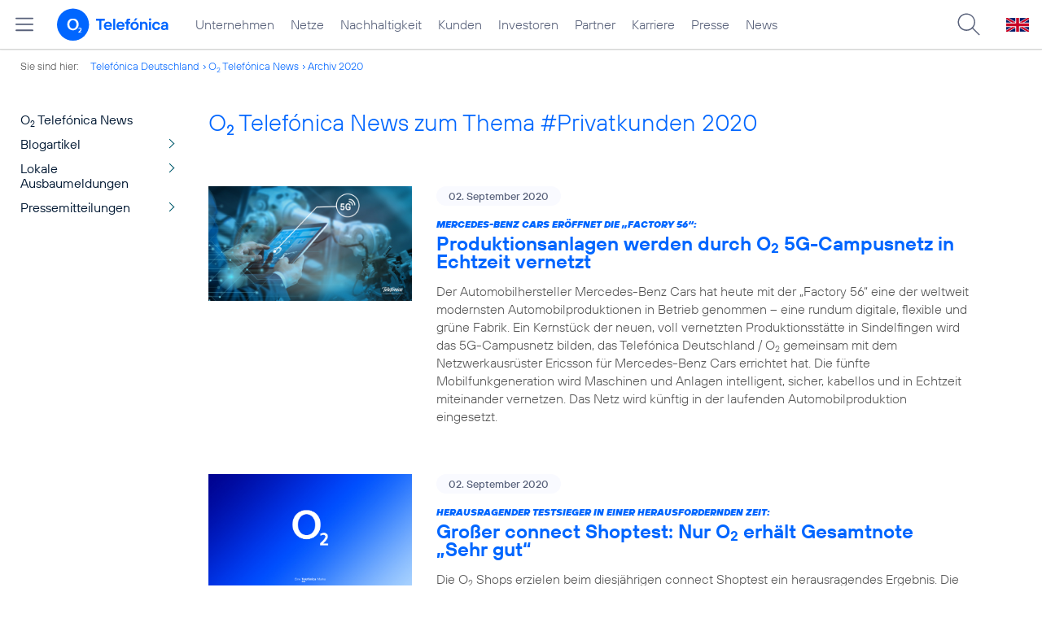

--- FILE ---
content_type: text/html; charset=UTF-8
request_url: https://www.telefonica.de/news/corporate/index.html?cat=infografik;year=2020;page=33;tag=%23privatkunden
body_size: 25488
content:
<!DOCTYPE html>
<html lang="de">
<head>
<meta http-equiv="X-UA-Compatible" content="IE=Edge">
<title>o2 Telefónica News:  zum Thema : ##Privatkunden: : 2020</title>  
<meta http-equiv="Content-Type" content="text/html; charset=utf-8">
<meta name="description" content="">
<meta name="keywords" content="">
<meta name="robots" content="noindex">
<meta name="viewport" content="width=device-width, initial-scale=1.0, user-scalable=yes">
<meta name="color-scheme" content="light only"> 
<link type="text/css" href="/static/assets/css/unsemantic-grid-responsive-tablet-no-ie7.css?v=595" rel="stylesheet">
<link type="text/css" href="/static/css/2021_telefonica.css?v=595" rel="stylesheet">
<link type="text/css" href="/static/css/print.css?v=595" rel="stylesheet" media="print">
<script type="text/javascript" src="/static/assets/jquery-3.5.1/jquery-3.5.1.min.js?autogz=1"></script>
<script type="text/javascript" src="/static/assets/jquery-3.5.1/jquery-migrate-1.4.1.min.js?autogz=1"></script>  <script type="text/javascript" src="/static/js/common.js?autogz=1;v=595"></script>
<script type="text/javascript" src="/static/js/contentloader.js?v=5"></script>  <script type="text/javascript" src="/static/js/jquery.autocomplete.js?v=595"></script> <link rel="apple-touch-icon" sizes="180x180" href="/static/icons/apple-touch-icon.png?v=4">
<link rel="icon" type="image/png" sizes="32x32" href="/static/icons/favicon-32x32.png?v=4">
<link rel="icon" type="image/png" sizes="16x16" href="/static/icons/favicon-16x16.png?v=4">
<link rel="manifest" href="/static/icons/site.webmanifest">
<link rel="mask-icon" href="/static/icons/safari-pinned-tab.svg?v=4" color="#0066FF">
<link rel="shortcut icon" href="/static/icons/favicon.ico?v=4">
<meta name="msapplication-TileColor" content="#f9faff">
<meta name="msapplication-config" content="/static/icons/browserconfig.xml">
<meta name="theme-color" content="#f9faff">
 <link type="application/rss+xml" href="https://www.telefonica.de/news/corporate/rss?cat=infografik;tag=%23privatkunden" title="RSS O2 Telefónica News" rel="alternate">   <link rel="canonical" href="https://www.telefonica.de/news/corporate/index.html"/>  </head>
<body class="page-sec_onecolumn_scp standard page-layout-2021_telefonica" id="page0"> 
<!-- Matomo Tag Manager -->
<script type="text/javascript">
var _mtm = window._mtm = window._mtm || [];
_mtm.push({'mtm.startTime': (new Date().getTime()), 'event': 'mtm.Start'});
_mtm.push({"startdate":"","layout":"2021_telefonica","category":"","groups":"","publish_date":"","author":"","tags":"","page_title":"O2 Telef\u00f3nica News:  zum Thema : ##Privatkunden: : 2020","created":"","seo_page_title":"","news_title":"","enddate":"","drilldown":"","content_type":"","last_changed":"","display_date":""});
var d=document, g=d.createElement('script'), s=d.getElementsByTagName('script')[0];
g.type='text/javascript'; g.async=true; g.src='https://webstatistics.telefonica.de/js/container_kmdc61rh.js'; s.parentNode.insertBefore(g,s);
</script>
<!-- End Matomo Tag Manager -->
<!-- Matomo Tag Tracking --><script>
$(window).off("_mtm.push").on("_mtm.push",function(e,option){if(_mtm&&(typeof(option)=='object')){_mtm.push(option);}});
</script><!-- End Matomo Tag Tracking -->
<div class="sec_root fl-par-body" id="s1" data-dummy="1"><div class="sec_header spc-main-column" id="s98" data-dummy="1"><div class="col_header col_first" id="c98_0"> <div id="page-top"><div></div></div>  <header>
<div id="scp-header-fixed">
<div id="skip">
<a href="#content" class="page-skip-link"><div class="par-body">Zum Inhalt springen...</div></a>
</div>
<div id="scp-header"> <div data-state="online" class="page-navmenu-body" data-layout="2021_telefonica" id="page-navmenu" data-label="top_level" data-topnav-id="#page-navmenu" data-tree-id=""></div> <div id="scp-header-content" class="page-topmenu-container fl-header-search"> <button data-layout="2021_telefonica" class="page-sitemenu-button" data-state="online" data-tree-id="" aria-label="Hauptmenü öffnen" data-aria-label-open="Hauptmenü öffnen" data-aria-label-close="Hauptmenü schließen" data-message-id="" data-language="de" data-nav-id="" type="button"></button> <div id="page-logo"><a href="/"><img src="/static/layout/2021_telefonica/header/logo_telefonica_o2_blue.svg" alt="Logo von o2 Telefónica" width="150" height="54"></a></div>  <div id="page-navigation">  <div class="page-nav-select">
<nav> <ul id="page-nav-topmenu" data-language="de" data-state="online" class="page-nav page-nav-option fl-no-topmenu page-navmenu" data-layout="2021_telefonica"><li id="nav-217" class="fl-hover fl-first" data-nav-id="217"><a href="/unternehmen.html" title="Unternehmen Telefónica Deutschland" class="l-link">Unternehmen</a></li><li id="nav-235" class="fl-hover" data-nav-id="235"><a class="l-link" title="Festnetz und Mobilfunk" href="/netze.html">Netze</a></li><li id="nav-218" class="fl-hover" data-nav-id="218"><a class="l-link" href="/nachhaltigkeit.html">Nachhaltigkeit</a></li><li id="nav-236" class="fl-hover" data-nav-id="236"><a href="/kunden.html" class="l-link">Kunden</a></li><li id="nav-225" class="fl-hover" data-nav-id="225"><a href="/investor-relations.html" class="l-link">Investoren</a></li><li id="nav-233" class="fl-hover" data-nav-id="233"><a class="l-link" href="/partner.html">Partner</a></li><li id="nav-220" class="fl-hover" data-nav-id="220"><a href="/karriere.html" class="l-link">Karriere</a></li><li id="nav-219" class="fl-hover" data-nav-id="219"><a class="l-link" href="/presse.html">Presse</a></li><li id="nav-228" class="fl-hover" data-nav-id="228"><a href="/o2-telefonica-news.html" class="l-link">News</a></li></ul> </nav>
</div>  </div>  <div id="page-search">
<form method="get" name="header_search" action="/search/index" onsubmit="Common.autoComplete.doSearch($('#q1').val()); return false;">
<input name="cmd" value="search" type="hidden">
<input name="search" value="site" type="hidden">
<input id="layout" name="layout" value="2021_telefonica" type="hidden">
<input id="lang" name="lang" value="de" type="hidden">
<div id="length-check" style="position: absolute; top: -200px; left: -1000px;"></div>
<div id="page-search-input" class="xscp-header-search">  <input name="q" id="q1" placeholder="Suche..." maxlength="150">
<button type="submit" class="page-search-submit" aria-label="Suche ausführen"></button>
</div>
</form>
</div>
<button type="button" id="page-search-button" aria-label="Suche öffnen" data-aria-label-open="Suche öffnen" data-aria-label-close="Suche schließen"></button>
<div id="page-language-select"><a href="/home_en" class="l-link" hreflang="en"><img src="/static/layout/2021_telefonica/header/flag_en.svg" alt="Englische Flagge, stellvertretend für englischsprachige Version der o2 Telefónica" width="28" height="17" border="0"></a></div>  </div>
</div>
</div>
</header>  <div class="par par-path" id="sp2" data-tag="Path">
<ul class="nav-path"> <li class="fl-first">Sie sind hier: <a href="/">Telefónica Deutschland</a></li><li><a href="/news/corporate/index.html">O<sub>2</sub> Telefónica News</a></li><li><a href="/news/corporate/index.html?tag=%23privatkunden;year=2020;cat=pressemitteilungen">Archiv 2020</a></li> </ul>
<div class="fclear"></div>
</div> <div class="par-empty"></div></div><div class="fclear"></div></div><div class="sec_body page-content grid-container" id="s2" data-dummy="1"><div class="grid-20 tablet-grid-20 mobile-grid-100 grid-content col_extra col_first" id="c03_0"><div id="sp1" data-tag="Navigation" class="par par-navigation"><style type="text/css" >div.par-navigation{margin-left:-30px}
div.par-navigation ul,div.par-navigation ul li{position:relative;box-sizing:border-box}
div.par-navigation a,div.par-navigation div.nav-title,div.par-navigation span{font-family:var(--font-regular);color:var(--col-grey9);font-size:16px;font-weight:normal;line-height:18px;padding:6px 25px 6px 90px;margin:0;border:0 none;box-sizing:border-box;max-width:100%;overflow-x:hidden;text-overflow:ellipsis}
div.par-navigation a:hover,div.par-navigation ul.nav-level1 a:hover,div.par-navigation ul.nav-level1 li.fl-children.fl-hover a{background-color:var(--col-grey6);color:var(--col-grey0);background-position:right -600px}
div.par-navigation div.nav-title{padding-top:25px;color:var(--col-grey7);font-family:var(--font-bold)}
div.par-navigation ul.nav-level1 li.fl-children a{background-image:url(/static/layout/2021_telefonica/site/nav_arrow.png);background-position:right -300px;background-repeat:no-repeat}
div.par-navigation ul.nav-level1 li.fl-children a:hover{background-position:right -600px}
div.par-navigation li.fl-selected a,div.par-navigation ul.nav-level1 li.fl-selected a{font-weight:normal;background-color:var(--col-grey6);color:var(--col-grey0);background-position:right -1200px}
div.par-navigation li.fl-selected a:hover{background-color:var(--col-grey4);color:var(--col-grey0)}
div.par-navigation ul.nav-level2 li.fl-selected a{background-color:var(--col-grey2);color:var(--col-grey7)}
div.par-navigation ul.nav-level2 li.fl-selected a:hover{background-color:var(--col-grey5);color:var(--col-grey0)}
div.par-navigation ul.nav-level1 li.fl-open a{font-weight:normal;background-position:right -900px}
div.par-navigation ul.nav-level1 li.fl-open.fl-children a:hover,div.par-navigation ul.nav-level1 li.fl-selected.fl-children a:hover{background-position:right -1200px}
div.par-navigation ul.nav-level1 li.fl-selected-parent a{font-weight:normal;background-position:right -1200px;background-color:var(--col-grey6);color:var(--col-grey0)}
div.par-navigation ul.nav-level1 li.fl-selected-parent a:hover{background-color:var(--col-grey9)}
div.par-navigation ul.nav-level0 > li > a,div.par-navigation ul.nav-level0 > li > div.nav-title,div.par-navigation ul.nav-level0 > li > span,div.par-navigation ul.nav-level0 > li.fl-first > a{padding-left:25px}
div.par-navigation ul.nav-level1 > li > a,div.par-navigation ul.nav-level1 > li > div.nav-title,div.par-navigation ul.nav-level1 > li > span,div.par-navigation ul.nav-level1 > li.fl-first > a{padding-left:25px}
div.par-navigation ul.nav-level2 > li > a,div.par-navigation ul.nav-level2 > li > div.nav-title,div.par-navigation ul.nav-level2 > li > span,div.par-navigation ul.nav-level2 > li.fl-first > a{padding-left:40px}
div.par-navigation ul.nav-level3 > li > a,div.par-navigation ul.nav-level3 > li > div.nav-title,div.par-navigation ul.nav-level3 > li > span,div.par-navigation ul.nav-level3 > li.fl-first > a{padding-left:55px}
div.par-navigation ul.nav-level4 > li > a,div.par-navigation ul.nav-level4 > li > div.nav-title,div.par-navigation ul.nav-level4 > li > span,div.par-navigation ul.nav-level4 > li.fl-first > a{padding-left:70px}
div.par-navigation ul.nav-level5 > li > a,div.par-navigation ul.nav-level5 > li > div.nav-title,div.par-navigation ul.nav-level5 > li > span,div.par-navigation ul.nav-level5 > li.fl-first > a{padding-left:85px}
div.par-navigation ul.nav-level6 > li > a,div.par-navigation ul.nav-level6 > li > div.nav-title,div.par-navigation ul.nav-level6 > li > span,div.par-navigation ul.nav-level6 > li.fl-first > a{padding-left:100px}
button.page-nav-menu{display:none}
span.nav-preview-ov{display:block;opacity:0;visibility:hidden;position:absolute;width:220px;top:0;left:100%;background-color:var(--col-grey6);background-color:rgba(88,97,122,0.9);padding:0 !important;z-index:90;box-shadow:3px 3px 3px rgba(0,0,0,0.2)}
li.fl-hover > span.nav-preview-ov{opacity:1;visibility:visible;-webkit-transition:opacity .15s;transition:opacity .15s}
li.fl-root span.nav-preview-ov,li.fl-open span.nav-preview-ov,li.fl-selected span.nav-preview-ov{display:none}
span.nav-preview-ov a,span.nav-preview-ov div.nav-title{font-size:14px;line-height:16px;display:block !important;background:none transparent !important;color:var(--col-grey0) !important;padding:6px 12px !important}
span.nav-preview-ov a:hover{color:var(--col-grey0) !important;background-color:var(--col-grey8) !important}</style><div class="page-nav-selectbox"><button class="page-nav-label page-nav-menu">Menü</button><nav><ul class="nav-level0 page-nav-option"><li class="fl-not-selected fl-first"><a href="/news/corporate/index.html">O<sub>2</sub> Telefónica News</a></li><li class="fl-first"><ul class="nav-level1 page-nav-option"><li class="fl-children fl-not-selected fl-first"><a href="/news/corporate/index.html?tag=%23privatkunden;cat=blogartikel">Blogartikel</a></li><li class="fl-children fl-not-selected"><a href="/news/corporate/index.html?tag=%23privatkunden;cat=lokale-ausbaumeldungen">Lokale Ausbaumeldungen</a></li><li class="fl-children fl-not-selected"><a href="/news/corporate/index.html?tag=%23privatkunden;cat=pressemitteilungen">Pressemitteilungen</a></li></ul></li></ul></nav></div></div> <div class="par-empty"></div></div><div id="c04_0" class="grid-80 tablet-grid-80 mobile-grid-100 grid-content col_content_single"><div class="par-content-id" style="position: relative; max-width: var(--par-max-width); margin: 0 auto; padding: 0;"><a id="content" class="par-anchor"></a></div> <div class="par par-headline par-headline-margin fl-no-par-body par-textblock-default fl-text-align-left" data-tag="Headline" id="pn2"><div class="par-body"><h1 class="default-font par-heading par-headline-tag-h1 par-font-size-default">O<sub>2</sub> Telefónica News zum Thema &#35;Privatkunden 2020</h1></div></div> <div class="par par-group-newsfeed fl-no-par-body par-textblock-default" pid="pgm62"><div class="par-body par-body-padding"><div class="par-nf-messages par-list-messages par-nf-static-news"><div data-cat-names="[&quot;Startseite&quot;,&quot;Pressemitteilungen&quot;,&quot;Blogartikel&quot;]" data-cat-ids="[82,83,87]" class="par-lm-message" data-tags="[&quot;5g&quot;,&quot;iot&quot;]"><a class="par-anchor" id="feed-msg-id-9228"></a><div class="par-lm-image"><div class="l-inline thmb-full-size"><img srcset="/file/public/1699/20190614-5G-TEF-Daimler-Koorp_Presse-01-1280x720.jpg 1280w, /file/repository/37373_t_720_405/0/0/20190614-5G-TEF-Daimler-Koorp_Presse-01-1280x720.jpg 720w, /file/repository/37373_t_360_203/0/0/20190614-5G-TEF-Daimler-Koorp_Presse-01-1280x720.jpg 360w" src="/file/public/1699/20190614-5G-TEF-Daimler-Koorp_Presse-01-1280x720.jpg" alt="" class="l-img" loading="lazy" sizes="(max-width: 360px) 180px, (max-width: 720px) 360px, 1280px"><div class="fclear"></div></div></div><div class="par-lm-content"><div class="par-lm-date">02. September 2020</div><div class="default-font par-heading par-headline-tag-div par-headline-tag-static par-font-size-default"><span class="par-overline">Mercedes-Benz Cars eröffnet die „Factory 56“: </span>Produktionsanlagen werden durch O<sub>2</sub> 5G-Campusnetz in Echtzeit vernetzt</div><div class="par-lm-teaser">Der Automobilhersteller Mercedes-Benz Cars hat heute mit der „Factory 56“ eine der weltweit modernsten Automobilproduktionen in Betrieb genommen – eine rundum digitale, flexible und grüne Fabrik. Ein Kernstück der neuen, voll vernetzten Produktionsstätte in Sindelfingen wird das 5G-Campusnetz bilden, das Telefónica Deutschland / O<sub>2</sub> gemeinsam mit dem Netzwerkausrüster Ericsson für Mercedes-Benz Cars errichtet hat. Die fünfte Mobilfunkgeneration wird Maschinen und Anlagen intelligent, sicher, kabellos und in Echtzeit miteinander vernetzen. Das Netz wird künftig in der laufenden Automobilproduktion eingesetzt.</div></div><a aria-label="Mercedes-Benz Cars eröffnet die „Factory 56“: Produktionsanlagen werden durch O2 5G-Campusnetz in Echtzeit vernetzt" target="_self" href="/news/corporate/2020/09/mercedes-benz-cars-eroeffnet-die-factory-56-produktionsanlagen-werden-durch-o2-5g-campusnetz-in-echtzeit-vernetzt.html?year=2020;cat=infografik;tag=%23privatkunden;page=33" class="par-nf-full-link"></a></div><div data-tags="[&quot;connect&quot;,&quot;auszeichnung&quot;,&quot;shop_test&quot;,&quot;o2&quot;]" class="par-lm-message" data-cat-names="[&quot;Startseite&quot;,&quot;Blogartikel&quot;]" data-cat-ids="[82,87]"><a id="feed-msg-id-9230" class="par-anchor"></a><div class="par-lm-image"><div class="l-inline thmb-full-size"><img class="l-img" alt="" src="/file/public/1233/o2-Logo-Blauverlauf-2024-Endorsement-600dpi-1920x1080.jpg" srcset="/file/public/1233/o2-Logo-Blauverlauf-2024-Endorsement-600dpi-1920x1080.jpg 1920w, /file/repository/50653_t_1440_810/4/0/o2-Logo-Blauverlauf-2024-Endorsement-600dpi-1920x1080.jpg 1440w, /file/repository/50653_t_720_405/4/0/o2-Logo-Blauverlauf-2024-Endorsement-600dpi-1920x1080.jpg 720w, /file/repository/50653_t_360_203/4/0/o2-Logo-Blauverlauf-2024-Endorsement-600dpi-1920x1080.jpg 360w" sizes="(max-width: 360px) 180px, (max-width: 720px) 360px, (max-width: 1440px) 720px, 1440px" loading="lazy"><div class="fclear"></div></div></div><div class="par-lm-content"><div class="par-lm-date">02. September 2020</div><div class="default-font par-heading par-headline-tag-div par-headline-tag-static par-font-size-default"><span class="par-overline">Herausragender Testsieger in einer herausfordernden Zeit: </span>Großer connect Shoptest: Nur O<sub>2</sub> erhält Gesamtnote „Sehr gut“ </div><div class="par-lm-teaser">Die O<sub>2</sub> Shops erzielen beim diesjährigen connect Shoptest ein herausragendes Ergebnis. Die Shops der Kernmarke von Telefónica Deutschland holen sich nicht nur erneut den Testsieg, sie bauen den Vorsprung auf den Wettbewerb deutlich aus und erreichen als Einzige die Gesamtnote ‚Sehr gut‘. Auch in den Einzelwertungen dominiert O<sub>2</sub> - 14 der getesteten 25 O<sub>2</sub> Shops sichern sich die Note ‚Überragend‘ oder ‚Sehr gut‘. Ein O<sub>2</sub> Shop erreicht sogar erstmals in der langjährigen Geschichte des connect-Shoptests mit 499 der maximal möglichen 500 Punkte fast den perfekten Wert.</div></div><a class="par-nf-full-link" target="_self" href="/news/corporate/2020/09/herausragender-testsieger-in-einer-herausfordernden-zeit-grosser-connect-shoptest-nur-o2-erhaelt-gesamtnote-sehr-gut.html?year=2020;cat=infografik;tag=%23privatkunden;page=33" aria-label="Herausragender Testsieger in einer herausfordernden Zeit: Großer connect Shoptest: Nur O2 erhält Gesamtnote „Sehr gut“ "></a></div><div data-tags="[&quot;telefonica_deutschland&quot;,&quot;5g&quot;,&quot;netz&quot;]" class="par-lm-message" data-cat-ids="[82,83]" data-cat-names="[&quot;Startseite&quot;,&quot;Pressemitteilungen&quot;]"><a id="feed-msg-id-9218" class="par-anchor"></a><div class="par-lm-image"><div class="l-inline thmb-full-size"><img loading="lazy" sizes="(max-width: 360px) 180px, (max-width: 720px) 360px, 850px" src="/file/public/1714/Cloud-TS-850x478.jpg" srcset="/file/public/1714/Cloud-TS-850x478.jpg 850w, /file/repository/48162_t_720_405/0/0/Cloud-TS-850x478.jpg 720w, /file/repository/48162_t_360_202/0/0/Cloud-TS-850x478.jpg 360w" class="l-img" alt=""><div class="fclear"></div></div></div><div class="par-lm-content"><div class="par-lm-date">01. September 2020</div><div class="default-font par-heading par-headline-tag-div par-headline-tag-static par-font-size-default"><span class="par-overline">Kooperation mit Amazon Web Services und Ericsson ermöglicht neue 5G-Industrielösungen: </span>Telefónica Deutschland / O<sub>2</sub> bringt 5G-Kernnetz in die Cloud</div><div class="par-lm-teaser">Als erster deutscher Netzbetreiber wird Telefónica Deutschland / O<sub>2</sub> das 5G-Kernnetz sowie grundlegende 5G-Netzfunktionen für neue Industrielösungen in die Cloud bringen. Über das cloudbasierte 5G Kernnetz lassen sich neue Industrielösungen schneller entwickeln, Produktions- und Logistikprozesse noch stärker automatisieren und Anwendungen in Echtzeit (Edge Computing) realisieren. Für die Virtualisierung seines 5G-Kernnetzes wird Telefónica Deutschland / O<sub>2</sub> die Cloud-Infrastruktur von Amazon Web Services (AWS) nutzen. Zudem setzt das Unternehmen auf 5G-Netzkomponenten und -funktionen des schwedischen Telekommunikationsausrüsters Ericsson.</div></div><a href="/news/corporate/2020/09/kooperation-mit-amazon-web-services-und-ericsson-ermoeglicht-neue-5g-industrieloesungen-telefonica-deutschland-o2-bringt-ihr-5g-kernnetz-in-die-cloud.html?year=2020;cat=infografik;tag=%23privatkunden;page=33" target="_self" aria-label="Kooperation mit Amazon Web Services und Ericsson ermöglicht neue 5G-Industrielösungen: Telefónica Deutschland / O2 bringt 5G-Kernnetz in die Cloud" class="par-nf-full-link"></a></div><div class="par-lm-message" data-tags="[&quot;interview&quot;,&quot;nicole_gerhardt&quot;,&quot;arbeitswelt&quot;,&quot;mitarbeiter&quot;]" data-cat-names="[&quot;Startseite&quot;,&quot;Blogartikel&quot;]" data-cat-ids="[82,87]"><a class="par-anchor" id="feed-msg-id-9227"></a><div class="par-lm-image"><div class="l-inline thmb-full-size"><img loading="lazy" sizes="(max-width: 360px) 180px, (max-width: 720px) 360px, 1280px" src="/file/public/1699/Nicole-Gerhardt-116r-1280x720.jpg" srcset="/file/public/1699/Nicole-Gerhardt-116r-1280x720.jpg 1280w, /file/repository/35845_t_720_405/4/0/Nicole-Gerhardt-116r-1280x720.jpg 720w, /file/repository/35845_t_360_203/4/0/Nicole-Gerhardt-116r-1280x720.jpg 360w" class="l-img" alt=""><div class="l-inline-caption"><span class="page-license-inline"><span class="page-license-info author">Credits: Telefónica Deutschland</span></span></div><div class="fclear"></div></div></div><div class="par-lm-content"><div class="par-lm-date">31. August 2020</div><div class="default-font par-heading par-headline-tag-div par-headline-tag-static par-font-size-default"><span class="par-overline">Interview Nicole Gerhardt: </span>„Wir haben die Präsenzpflicht abgeschafft“</div><div class="par-lm-teaser">Die Covid-19-Pandemie wird nachhaltig Spuren in der Arbeitswelt hinterlassen. In einem Interview mit der Newsseite Business Insider spricht Personalvorständin Nicole Gerhardt darüber, wie Telefónica sich die neue Normalität einer zunehmend digitalen Arbeitsorganisation vorstellt. </div></div><a class="par-nf-full-link" aria-label="Interview Nicole Gerhardt: „Wir haben die Präsenzpflicht abgeschafft“" href="/news/corporate/2020/08/interview-nicole-gerhardt-wir-haben-die-praesenzpflicht-abgeschafft.html?year=2020;cat=infografik;tag=%23privatkunden;page=33" target="_self"></a></div><div data-cat-ids="[82,83]" data-cat-names="[&quot;Startseite&quot;,&quot;Pressemitteilungen&quot;]" data-tags="[&quot;marken&quot;,&quot;ay_yildiz&quot;,&quot;b2p&quot;]" class="par-lm-message"><a id="feed-msg-id-9221" class="par-anchor"></a><div class="par-lm-image"><div class="l-inline thmb-full-size"><img loading="lazy" sizes="(max-width: 360px) 180px, (max-width: 720px) 360px, (max-width: 1440px) 720px, 1440px" src="/file/public/1714/placeit-ay-yildiz-shopping-while-using-iphone6-1920x1080.jpg" srcset="/file/public/1714/placeit-ay-yildiz-shopping-while-using-iphone6-1920x1080.jpg 1920w, /file/repository/48153_t_1440_810/0/0/placeit-ay-yildiz-shopping-while-using-iphone6-1920x1080.jpg 1440w, /file/repository/48153_t_720_405/0/0/placeit-ay-yildiz-shopping-while-using-iphone6-1920x1080.jpg 720w, /file/repository/48153_t_360_203/0/0/placeit-ay-yildiz-shopping-while-using-iphone6-1920x1080.jpg 360w" class="l-img" alt=""><div class="l-inline-caption"><span class="page-license-inline"><a class="page-license-info author" rel="author" target="_blank" href="https://placeit.net/c/mockups/stages/shopping-while-using-iphone-6">Credits: Placeit</a> | <a target="_blank" href="https://placeit.net/#license" rel="license" class="page-license-info license">Montage, Ausschnitt bearbeitet</a></span></div><div class="fclear"></div></div></div><div class="par-lm-content"><div class="par-lm-date">31. August 2020</div><div class="default-font par-heading par-headline-tag-div par-headline-tag-static par-font-size-default"><span class="par-overline">Mehr Datenvolumen, günstigere Konditionen: </span>AY YILDIZ verbessert seine Laufzeittarife</div><div class="par-lm-teaser">AY YILDIZ, die Mobilfunkmarke für die deutsch-türkische Community, verbessert seine Postpaid-Tarife Ay Allnet, Ay Allnet Plus und Ay Allnet Max: Je nach Tarif erhalten Kunden bei Neuabschluss oder Tarifwechsel ab dem 1. September mehr Datenvolumen zum gleichen Preis oder sie profitieren von monatlich günstigeren Konditionen.</div></div><a aria-label="Mehr Datenvolumen, günstigere Konditionen: AY YILDIZ verbessert seine Laufzeittarife" target="_self" href="/news/corporate/2020/08/mehr-datenvolumen-guenstigere-konditionen-ay-yildiz-verbessert-seine-laufzeittarife.html?year=2020;cat=infografik;tag=%23privatkunden;page=33" class="par-nf-full-link"></a></div><div data-cat-names="[&quot;Startseite&quot;,&quot;Pressemitteilungen&quot;]" data-cat-ids="[82,83]" class="par-lm-message" data-tags="[&quot;o2&quot;,&quot;marken&quot;,&quot;o2_tv&quot;]"><a class="par-anchor" id="feed-msg-id-9217"></a><div class="par-lm-image"><div class="l-inline thmb-full-size"><img src="/file/public/1714/Logo-o2-Sky-Ticket-1280x720.jpg" srcset="/file/public/1714/Logo-o2-Sky-Ticket-1280x720.jpg 1280w, /file/repository/47892_t_720_405/1/0/Logo-o2-Sky-Ticket-1280x720.jpg 720w, /file/repository/47892_t_360_203/1/0/Logo-o2-Sky-Ticket-1280x720.jpg 360w" class="l-img" alt="" loading="lazy" sizes="(max-width: 360px) 180px, (max-width: 720px) 360px, 1280px"><div class="fclear"></div></div></div><div class="par-lm-content"><div class="par-lm-date">25. August 2020</div><div class="default-font par-heading par-headline-tag-div par-headline-tag-static par-font-size-default"><span class="par-overline">Das Sky Supersport Jahresticket ab 1. September bei O<sub>2</sub>: </span>Ein ganzes Jahr lang unbeschwert Live-Sport genießen</div><div class="par-lm-teaser">Im September startet die neue Saison für alle Fußballfans und auch in der Formel 1 und im Tennis wird die Saison fortgesetzt. Ein Besuch vor Ort wird für Fans vorerst voraussichtlich weiterhin nicht möglich sein. Mit dem Sky Supersport Jahresticket können O<sub>2</sub> Kunden aber ab September 12 Monate lang Live-Sport genießen. Neben Spielen der Bundesliga und 2. Bundesliga oder des DFB-Pokals sind im Sky Supersport Jahresticket auch die Spiele der Premier League, alle Formel 1 Sessions, Spiele der UEFA Champions League (bis Sommer 2021) sowie das Beste von Handball, Tennis und Golf inklusive. </div></div><a class="par-nf-full-link" href="/news/corporate/2020/08/das-sky-supersport-jahresticket-ab-1-september-bei-o2-ein-ganzes-jahr-lang-unbeschwert-live-sport-geniessen.html?year=2020;cat=infografik;tag=%23privatkunden;page=33" target="_self" aria-label="Das Sky Supersport Jahresticket ab 1. September bei O2: Ein ganzes Jahr lang unbeschwert Live-Sport genießen"></a></div><div data-tags="[&quot;nachhaltigkeit&quot;,&quot;klimaschutz&quot;]" class="par-lm-message" data-cat-ids="[82,87]" data-cat-names="[&quot;Startseite&quot;,&quot;Blogartikel&quot;]"><a id="feed-msg-id-9213" class="par-anchor"></a><div class="par-lm-image"><div class="l-inline thmb-full-size"><img sizes="(max-width: 360px) 180px, (max-width: 720px) 360px, 1280px" loading="lazy" alt="" class="l-img" srcset="/file/public/1714/20200814-Infografik-Telefonica-Deutschland-Klimaziele-erreichen-04-Links_Lang-1280x720-Headlines.jpg 1280w, /file/repository/48126_t_720_405/0/0/20200814-Infografik-Telefonica-Deutschland-Klimaziele-erreichen-04-Links_Lang-1280x720-Headlines.jpg 720w, /file/repository/48126_t_360_203/0/0/20200814-Infografik-Telefonica-Deutschland-Klimaziele-erreichen-04-Links_Lang-1280x720-Headlines.jpg 360w" src="/file/public/1714/20200814-Infografik-Telefonica-Deutschland-Klimaziele-erreichen-04-Links_Lang-1280x720-Headlines.jpg"><div class="fclear"></div></div></div><div class="par-lm-content"><div class="par-lm-date">21. August 2020</div><div class="default-font par-heading par-headline-tag-div par-headline-tag-static par-font-size-default"><span class="par-overline">Mit Telefónica / O<sub>2</sub> zur Klimaneutralität in Deutschland: </span>Das Trampolin für die nachhaltige Digitalisierung in Wirtschaft und Gesellschaft</div><div class="par-lm-teaser">Die Telekommunikationsbranche spielt eine Schlüsselrolle in der Bekämpfung des Klimawandels. Denn Unternehmen und Menschen nutzen die Infrastruktur von Telefónica / O<sub>2</sub> in Deutschland, um ihre nachhaltigen digitalen Geschäftsmodelle zu verwirklichen und so die Umwelt zu schonen. Durch digitale Technologien lassen sich in Deutschland in zehn Jahren bis zu 37 Prozent der Treibhausgas-Emissionen einsparen. Ein enormes Potenzial, das es zu heben gilt.</div></div><a href="/news/corporate/2020/08/mit-telefonica-o2-zur-klimaneutralitaet-in-deutschland-das-trampolin-fuer-die-nachhaltige-digitalisierung-in-wirtschaft-und-gesellschaft.html?year=2020;cat=infografik;tag=%23privatkunden;page=33" target="_self" aria-label="Mit Telefónica / O2 zur Klimaneutralität in Deutschland: Das Trampolin für die nachhaltige Digitalisierung in Wirtschaft und Gesellschaft" class="par-nf-full-link"></a></div><div data-tags="[&quot;o2&quot;,&quot;marken&quot;,&quot;mobilfunk&quot;,&quot;privatkunden&quot;,&quot;senioren&quot;,&quot;digital_mobil_im_alter&quot;]" class="par-lm-message" data-cat-ids="[82,83]" data-cat-names="[&quot;Startseite&quot;,&quot;Pressemitteilungen&quot;]"><a id="feed-msg-id-9215" class="par-anchor"></a><div class="par-lm-image"><div class="l-inline thmb-full-size"><img loading="lazy" sizes="(max-width: 360px) 180px, (max-width: 720px) 360px, (max-width: 1440px) 720px, 1440px" srcset="/file/public/1714/o2-Free-Tarife-60plus-1920x1080.jpg 1920w, /file/repository/48118_t_1440_810/0/0/o2-Free-Tarife-60plus-1920x1080.jpg 1440w, /file/repository/48118_t_720_405/0/0/o2-Free-Tarife-60plus-1920x1080.jpg 720w, /file/repository/48118_t_360_203/0/0/o2-Free-Tarife-60plus-1920x1080.jpg 360w" src="/file/public/1714/o2-Free-Tarife-60plus-1920x1080.jpg" alt="" class="l-img"><div class="fclear"></div></div></div><div class="par-lm-content"><div class="par-lm-date">20. August 2020</div><div class="default-font par-heading par-headline-tag-div par-headline-tag-static par-font-size-default"><span class="par-overline">Preisvorteil bei O<sub>2</sub> Free Tarifen und spezialisierte Hardware: </span>O<sub>2</sub> ist der verlässliche Partner der Generation 60+</div><div class="par-lm-teaser">Ab 1. September 2020 gibt es bei O<sub>2</sub> ein neues Angebote speziell für Kunden im besten Alter, das einmalig auf dem deutschen Mobilfunkmarkt ist: Kunden ab 60 Jahren erhalten dauerhaft 10 Euro Rabatt auf die monatliche Grundgebühr der aktuellen O<sub>2</sub> Free Mobilfunktarife.(1) Zum Beispiel gibt es den O<sub>2</sub> Free M zum Preis des Einsteigertarifs und so mit 17 GB Datenvolumen mehr, um die Möglichkeiten der Digitalisierung einfach und unbeschwert zu nutzen. Dieser Preisvorteil erleichtert es der Zielgruppe, sich anstelle eines Basistarifs gleich von Anfang an für mehr Datenvolumen zu entscheiden. Damit bleiben sie in der &#35;NeuenNormalität jederzeit und von überall mit ihrem Umfeld in Kontakt. Im Rahmen einer Vertragsverlängerung erhalten auch Bestandskunden dieses exklusive Angebot.</div></div><a class="par-nf-full-link" target="_self" href="/news/corporate/2020/08/preisvorteil-bei-o2-free-tarifen-und-spezialisierte-hardware-o2-ist-der-verlaessliche-partner-der-generation-60.html?year=2020;cat=infografik;tag=%23privatkunden;page=33" aria-label="Preisvorteil bei O2 Free Tarifen und spezialisierte Hardware: O2 ist der verlässliche Partner der Generation 60+"></a></div><div data-cat-ids="[84]" data-cat-names="[&quot;Zitat&quot;]" data-tags="[&quot;o2&quot;,&quot;senioren&quot;,&quot;marken&quot;]" class="par-lm-message"><a id="feed-msg-id-9223" class="par-anchor"></a><div class="par-lm-image"><div class="l-inline thmb-full-size"><img class="l-img" alt="" src="/file/public/1544/20200820-Zitat-Wolfgang-Metze-Generation-60plus.jpg" srcset="/file/public/1544/20200820-Zitat-Wolfgang-Metze-Generation-60plus.jpg 1707w, /file/repository/48155_t_1440_720/0/0/20200820-Zitat-Wolfgang-Metze-Generation-60plus.jpg 1440w, /file/repository/48155_t_720_360/0/0/20200820-Zitat-Wolfgang-Metze-Generation-60plus.jpg 720w, /file/repository/48155_t_360_180/0/0/20200820-Zitat-Wolfgang-Metze-Generation-60plus.jpg 360w" sizes="(max-width: 360px) 180px, (max-width: 720px) 360px, (max-width: 1440px) 720px, 1440px" loading="lazy"><div class="fclear"></div></div></div><div class="par-lm-content"><div class="par-lm-date">20. August 2020</div><div class="default-font par-heading par-headline-tag-div par-headline-tag-static par-font-size-default"><span class="par-overline">Zitat Wolfgang Metze, CCO: </span>Wir sind auch für die Generation 60+ ein verlässlicher Partner</div><div class="par-lm-teaser"></div></div><a aria-label="Zitat Wolfgang Metze, CCO: Wir sind auch für die Generation 60+ ein verlässlicher Partner" target="_blank" href="https://twitter.com/telefonica_de/status/1296360540202323968" class="par-nf-full-link"></a></div><div data-cat-ids="[82,83]" data-cat-names="[&quot;Startseite&quot;,&quot;Pressemitteilungen&quot;]" data-tags="[&quot;prepaid&quot;,&quot;privatkunden&quot;,&quot;marken&quot;,&quot;sim_karte&quot;,&quot;o2&quot;,&quot;kunden&quot;]" class="par-lm-message"><a id="feed-msg-id-9212" class="par-anchor"></a><div class="par-lm-image"><div class="l-inline thmb-full-size"><img class="l-img" alt="" src="/file/public/1714/20200818-Infografik-Prepaid-Identifizierung-1920x1080.jpg" srcset="/file/public/1714/20200818-Infografik-Prepaid-Identifizierung-1920x1080.jpg 1920w, /file/repository/48105_t_1440_810/0/0/20200818-Infografik-Prepaid-Identifizierung-1920x1080.jpg 1440w, /file/repository/48105_t_720_405/0/0/20200818-Infografik-Prepaid-Identifizierung-1920x1080.jpg 720w, /file/repository/48105_t_360_203/0/0/20200818-Infografik-Prepaid-Identifizierung-1920x1080.jpg 360w" sizes="(max-width: 360px) 180px, (max-width: 720px) 360px, (max-width: 1440px) 720px, 1440px" loading="lazy"><div class="fclear"></div></div></div><div class="par-lm-content"><div class="par-lm-date">19. August 2020</div><div class="default-font par-heading par-headline-tag-div par-headline-tag-static par-font-size-default"><span class="par-overline">Schnellere Prepaid-Identifizierung in Shops: </span>Telefónica Deutschland startet neues digitales eID-Verfahren</div><div class="par-lm-teaser">Schneller, einfacher, digitaler – ab sofort können Verbraucher noch zügiger nach Kauf einer neuen Prepaid-Karte lostelefonieren und surfen. Das neue eID-Verfahren macht es möglich: Neukunden können ihre Identität bereits beim Kauf einer Prepaid-SIM im Fachhandel bestätigen lassen, indem ihre Personalausweisdaten vom Händler elektronisch per App überprüft werden. Bisher war das ein rein manueller Prozess, der einige Zeit in Anspruch nahm. Mit dem neuen eID-Verfahren erleichtert Telefónica als erster Telekommunikationsanbieter in Deutschland ihren Prepaid-Neukunden und Fachhandelspartnern den gesetzlich vorgeschriebenen Identifizierungsprozess erheblich. Der neue Service wurde im ersten Schritt bei den Marken AY YILDIZ und Ortel Mobile eingeführt. Auf Basis der hier gesammelten Erfahrungen prüft das Unternehmen derzeit die Nutzung für die Kernmarke O<sub>2</sub> sowie weitere Marken, um den neuen Service auch für den Massenmarkt anzubieten.</div></div><a class="par-nf-full-link" href="/news/corporate/2020/08/schnellere-prepaid-identifizierung-in-shops-telefonica-deutschland-startet-neues-digitales-eid-verfahren.html?year=2020;cat=infografik;tag=%23privatkunden;page=33" target="_self" aria-label="Schnellere Prepaid-Identifizierung in Shops: Telefónica Deutschland startet neues digitales eID-Verfahren"></a></div><div data-tags="[&quot;5g&quot;,&quot;k\u00fcnstliche_intelligenz&quot;]" class="par-lm-message" data-cat-names="[&quot;Pressemitteilungen&quot;,&quot;Blogartikel&quot;]" data-cat-ids="[83,87]"><a id="feed-msg-id-9214" class="par-anchor"></a><div class="par-lm-image"><div class="l-inline thmb-full-size"><img alt="" class="l-img" srcset="/file/public/1699/Telefonica-Germany-Zentrale-Muenchen-1280x720px.jpg 1280w, /file/repository/35045_t_720_405/0/0/Telefonica-Germany-Zentrale-Muenchen-1280x720px.jpg 720w, /file/repository/35045_t_360_203/0/0/Telefonica-Germany-Zentrale-Muenchen-1280x720px.jpg 360w" src="/file/public/1699/Telefonica-Germany-Zentrale-Muenchen-1280x720px.jpg" sizes="(max-width: 360px) 180px, (max-width: 720px) 360px, 1280px" loading="lazy"><div class="l-inline-caption"><span class="page-license-inline"><span class="page-license-info author">Credits: Telefónica Deutschland</span></span></div><div class="fclear"></div></div></div><div class="par-lm-content"><div class="par-lm-date">19. August 2020</div><div class="default-font par-heading par-headline-tag-div par-headline-tag-static par-font-size-default"><span class="par-overline">Strategische Zusammenarbeit: </span>Telefónica Deutschland setzt auf Tech Mahindra zur Unterstützung bei effizientem Netzbetrieb</div><div class="par-lm-teaser">Der Telekommunikationsanbieter Telefónica Deutschland und Tech Mahindra Ltd., ein führender Anbieter im Bereich digitale Transformation, Consulting sowie Business-Reengineering-Services und -Lösungen, haben eine strategische Zusammenarbeit bei Netzbetrieb und -services vereinbart.</div></div><a class="par-nf-full-link" href="/news/corporate/2020/08/strategische-zusammenarbeit-telefonica-deutschland-setzt-auf-tech-mahindra-zur-unterstuetzung-bei-effizientem-netzbetrieb.html?year=2020;cat=infografik;tag=%23privatkunden;page=33" target="_self" aria-label="Strategische Zusammenarbeit: Telefónica Deutschland setzt auf Tech Mahindra zur Unterstützung bei effizientem Netzbetrieb"></a></div><div data-cat-names="[&quot;Startseite&quot;,&quot;Pressemitteilungen&quot;]" data-cat-ids="[82,83]" class="par-lm-message" data-tags="[&quot;marken&quot;,&quot;o2&quot;,&quot;o2_tv&quot;,&quot;privatkunden&quot;]"><a id="feed-msg-id-9210" class="par-anchor"></a><div class="par-lm-image"><div class="l-inline thmb-full-size"><img loading="lazy" sizes="(max-width: 360px) 180px, (max-width: 720px) 360px, (max-width: 1440px) 720px, 1440px" src="/file/public/1714/o2-TV-Tarifupdate-Banner-Blog-1920x1080px.JPG" srcset="/file/public/1714/o2-TV-Tarifupdate-Banner-Blog-1920x1080px.JPG 1920w, /file/repository/48090_t_1440_810/0/0/o2-TV-Tarifupdate-Banner-Blog-1920x1080px.JPG 1440w, /file/repository/48090_t_720_405/0/0/o2-TV-Tarifupdate-Banner-Blog-1920x1080px.JPG 720w, /file/repository/48090_t_360_203/0/0/o2-TV-Tarifupdate-Banner-Blog-1920x1080px.JPG 360w" class="l-img" alt=""><div class="fclear"></div></div></div><div class="par-lm-content"><div class="par-lm-date">18. August 2020</div><div class="default-font par-heading par-headline-tag-div par-headline-tag-static par-font-size-default"><span class="par-overline">O<sub>2</sub> TV 2.0: </span>Jederzeit und überall fernsehen zum besten Preis-Leistungs-Verhältnis </div><div class="par-lm-teaser">Das erfolgreiche IPTV-Produkt O<sub>2</sub> TV powered by waipu.tv(1) steht für ein modernes Fernseherlebnis für die gesamte Familie – zu jeder Zeit, an jedem Ort, auf allen Geräten. Ab dem 1. September 2020 verschlankt O<sub>2</sub> das Angebot auf zwei TV-Pakete. Ob O<sub>2</sub> DSL-, HomeSpot- oder Mobilfunk-Kunden – sie alle profitieren von dem neuen übersichtlichen O<sub>2</sub> TV Angebot. </div></div><a class="par-nf-full-link" href="/news/corporate/2020/08/o2-tv-2-0-jederzeit-und-ueberall-fernsehen-zum-besten-preis-leistungs-verhaeltnis.html?year=2020;cat=infografik;tag=%23privatkunden;page=33" target="_self" aria-label="O2 TV 2.0: Jederzeit und überall fernsehen zum besten Preis-Leistungs-Verhältnis "></a></div><div data-tags="[&quot;ortel_mobile&quot;,&quot;marken&quot;,&quot;auszeichnung&quot;,&quot;b2p&quot;]" class="par-lm-message" data-cat-ids="[82,83]" data-cat-names="[&quot;Startseite&quot;,&quot;Pressemitteilungen&quot;]"><a class="par-anchor" id="feed-msg-id-9211"></a><div class="par-lm-image"><div class="l-inline thmb-full-size"><img srcset="/file/public/1714/Leserwahl-2020-Telecom-Handel-Ortel-Danke-1920x1080.jpg 1920w, /file/repository/48101_t_1440_810/0/0/Leserwahl-2020-Telecom-Handel-Ortel-Danke-1920x1080.jpg 1440w, /file/repository/48101_t_720_405/0/0/Leserwahl-2020-Telecom-Handel-Ortel-Danke-1920x1080.jpg 720w, /file/repository/48101_t_360_203/0/0/Leserwahl-2020-Telecom-Handel-Ortel-Danke-1920x1080.jpg 360w" src="/file/public/1714/Leserwahl-2020-Telecom-Handel-Ortel-Danke-1920x1080.jpg" alt="" class="l-img" loading="lazy" sizes="(max-width: 360px) 180px, (max-width: 720px) 360px, (max-width: 1440px) 720px, 1440px"><div class="l-inline-caption"><span class="page-license-inline"><span class="page-license-info author">Credits: Telecom Handel</span></span></div><div class="fclear"></div></div></div><div class="par-lm-content"><div class="par-lm-date">17. August 2020</div><div class="default-font par-heading par-headline-tag-div par-headline-tag-static par-font-size-default"><span class="par-overline">Telecom Handel Leserwahl 2020: </span>Ortel Mobile vom Handel zum besten Ethno-Anbieter gewählt</div><div class="par-lm-teaser">Ortel Mobile ist der beste Mobilfunkanbieter, wenn es um die internationale Telefonie und Datennutzung geht. Das belegen die aktuellen Leserwahl-Ergebnisse der Telecom Handel, dem Handelsmagazin für Telekommunikation, für das sogenannte Ethno-Segment. Die Marke von Telefónica Deutschland / O<sub>2</sub> richtet ihr Mobilfunkangebot seit 14 Jahren gezielt auf die Bedürfnisse der internationalen Zielgruppe aus und bietet beispielsweise spezielle Konditionen für Telefonate nach Osteuropa, Asien oder Afrika.</div></div><a target="_self" href="/news/corporate/2020/08/telecom-handel-leserwahl-2020-ortel-mobile-vom-handel-zum-besten-ethno-anbieter-gewaehlt.html?year=2020;cat=infografik;tag=%23privatkunden;page=33" aria-label="Telecom Handel Leserwahl 2020: Ortel Mobile vom Handel zum besten Ethno-Anbieter gewählt" class="par-nf-full-link"></a></div><div data-tags="[&quot;interview&quot;,&quot;corona&quot;,&quot;mitarbeiter&quot;,&quot;nicole_gerhardt&quot;]" class="par-lm-message" data-cat-names="[&quot;Startseite&quot;,&quot;Blogartikel&quot;]" data-cat-ids="[82,87]"><a id="feed-msg-id-9209" class="par-anchor"></a><div class="par-lm-image"><div class="l-inline thmb-full-size"><img srcset="/file/public/1714/20200812-rnd-interview-screen--placeit-sony-xperia-on-a-desk-1280x720.jpg 1280w, /file/repository/48086_t_720_405/0/0/20200812-rnd-interview-screen--placeit-sony-xperia-on-a-desk-1280x720.jpg 720w, /file/repository/48086_t_360_203/0/0/20200812-rnd-interview-screen--placeit-sony-xperia-on-a-desk-1280x720.jpg 360w" src="/file/public/1714/20200812-rnd-interview-screen--placeit-sony-xperia-on-a-desk-1280x720.jpg" alt="" class="l-img" loading="lazy" sizes="(max-width: 360px) 180px, (max-width: 720px) 360px, 1280px"><div class="l-inline-caption"><span class="page-license-inline"><span class="page-license-info author">Credits: Stuttgarter Zeitung / Placeit</span></span></div><div class="fclear"></div></div></div><div class="par-lm-content"><div class="par-lm-date">12. August 2020</div><div class="default-font par-heading par-headline-tag-div par-headline-tag-static par-font-size-default"><span class="par-overline">Nicole Gerhardt im RND-Interview: </span>“Auch mich hat es überrascht, wie reibungslos die Arbeit im Homeoffice funktioniert”</div><div class="par-lm-teaser">Personalvorständin Nicole Gerhardt erläutert im Interview mit dem Redaktionsnetzwerk Deutschland und in einem Radiointerview die Pläne von Telefónica Deutschland für die neue Normalität und die Chancen, die sich daraus für Produktivität und Klimaschutz ergeben. Wir geben das an dieser Stelle Auszüge des Gesprächs wieder. Das Interview erschien am 11. August 2020 beim Redaktionsnetzwerk Deutschland.</div></div><a aria-label="Nicole Gerhardt im RND-Interview: “Auch mich hat es überrascht, wie reibungslos die Arbeit im Homeoffice funktioniert”" href="/news/corporate/2020/08/nicole-gerhardt-im-rnd-interview-auch-mich-hat-es-ueberrascht-wie-reibungslos-die-arbeit-im-homeoffice-funktioniert.html?year=2020;cat=infografik;tag=%23privatkunden;page=33" target="_self" class="par-nf-full-link"></a></div><div data-tags="[&quot;interview&quot;,&quot;wolfgang_metze&quot;,&quot;5g&quot;]" class="par-lm-message" data-cat-names="[&quot;Startseite&quot;,&quot;Blogartikel&quot;]" data-cat-ids="[82,87]"><a class="par-anchor" id="feed-msg-id-9207"></a><div class="par-lm-image"><div class="l-inline thmb-full-size"><img sizes="(max-width: 360px) 180px, (max-width: 720px) 360px, 1280px" loading="lazy" alt="" class="l-img" srcset="/file/public/1720/Radiointerview-Wolfgang-Metze-1280x720.jpg 1280w, /file/repository/47941_t_720_405/0/0/Radiointerview-Wolfgang-Metze-1280x720.jpg 720w, /file/repository/47941_t_360_203/0/0/Radiointerview-Wolfgang-Metze-1280x720.jpg 360w" src="/file/public/1720/Radiointerview-Wolfgang-Metze-1280x720.jpg"><div class="fclear"></div></div></div><div class="par-lm-content"><div class="par-lm-date">12. August 2020</div><div class="default-font par-heading par-headline-tag-div par-headline-tag-static par-font-size-default"><span class="par-overline">connect Podcast mit Wolfgang Metze: </span>„O<sub>2</sub> wird 5G massenmarktfähig machen“</div><div class="par-lm-teaser">O<sub>2</sub> bietet innovative Angebote zum besten Preis-Leistungs-Verhältnis und macht sie der breiten Masse an Kunden zugänglich. Das hat die Marke in der Vergangenheit oft unter Beweis gestellt, zum Beispiel mit der revolutionären Homezone, den datenstarken O<sub>2</sub> Free Tarifen und dem neuartigen Unlimited-Angebot. Mit Angeboten wie der O<sub>2</sub> Connect-Option und dem O<sub>2</sub> You Konfigurator bieten wir unseren O<sub>2</sub> Kunden maximale Freiheit. Im connect Podcast unterstreicht Wolfgang Metze, Privatkundenvorstand von Telefónica Deutschland und verantwortlich für die Kernmarke, dass O<sub>2</sub> an dieser Strategie auch in Zukunft festhalten wird – so auch beim bevorstehenden Start von 5G. Der Podcast ist ab sofort auf allen gängigen Plattformen abrufbar.</div></div><a class="par-nf-full-link" href="/news/corporate/2020/08/connect-podcast-mit-wolfgang-metze-o2-wird-5g-massenmarktfaehig-machen.html?year=2020;cat=infografik;tag=%23privatkunden;page=33" target="_self" aria-label="connect Podcast mit Wolfgang Metze: „O2 wird 5G massenmarktfähig machen“"></a></div><div data-tags="[&quot;o2&quot;,&quot;service&quot;]" class="par-lm-message" data-cat-ids="[84]" data-cat-names="[&quot;Zitat&quot;]"><a id="feed-msg-id-9226" class="par-anchor"></a><div class="par-lm-image"><div class="l-inline thmb-full-size"><img sizes="(max-width: 360px) 180px, (max-width: 720px) 360px, (max-width: 1440px) 720px, 1440px" loading="lazy" alt="" class="l-img" srcset="/file/public/1544/20200812-Zitat-5G-als-echten-Mehrwert.jpg 1707w, /file/repository/48157_t_1440_720/0/0/20200812-Zitat-5G-als-echten-Mehrwert.jpg 1440w, /file/repository/48157_t_720_360/0/0/20200812-Zitat-5G-als-echten-Mehrwert.jpg 720w, /file/repository/48157_t_360_180/0/0/20200812-Zitat-5G-als-echten-Mehrwert.jpg 360w" src="/file/public/1544/20200812-Zitat-5G-als-echten-Mehrwert.jpg"><div class="fclear"></div></div></div><div class="par-lm-content"><div class="par-lm-date">12. August 2020</div><div class="default-font par-heading par-headline-tag-div par-headline-tag-static par-font-size-default"><span class="par-overline">Zitat Wolfgang Metze, CCO: </span>Wir stiften heute Mehrwert jenseits von Mobilfunk und Festnetz</div><div class="par-lm-teaser"></div></div><a class="par-nf-full-link" href="https://twitter.com/telefonica_de/status/1293489079657607169" target="_blank" aria-label="Zitat Wolfgang Metze, CCO: Wir stiften heute Mehrwert jenseits von Mobilfunk und Festnetz"></a></div><div data-cat-names="[&quot;Zitat&quot;]" data-cat-ids="[84]" class="par-lm-message" data-tags="[&quot;o2&quot;,&quot;5g&quot;,&quot;marken&quot;]"><a class="par-anchor" id="feed-msg-id-9225"></a><div class="par-lm-image"><div class="l-inline thmb-full-size"><img loading="lazy" sizes="(max-width: 360px) 180px, (max-width: 720px) 360px, (max-width: 1440px) 720px, 1440px" srcset="/file/public/1544/20200812-Zitat-5G-als-echten-Mehrwert.jpg 1707w, /file/repository/48157_t_1440_720/0/0/20200812-Zitat-5G-als-echten-Mehrwert.jpg 1440w, /file/repository/48157_t_720_360/0/0/20200812-Zitat-5G-als-echten-Mehrwert.jpg 720w, /file/repository/48157_t_360_180/0/0/20200812-Zitat-5G-als-echten-Mehrwert.jpg 360w" src="/file/public/1544/20200812-Zitat-5G-als-echten-Mehrwert.jpg" alt="" class="l-img"><div class="fclear"></div></div></div><div class="par-lm-content"><div class="par-lm-date">12. August 2020</div><div class="default-font par-heading par-headline-tag-div par-headline-tag-static par-font-size-default"><span class="par-overline">Zitat Wolfgang Metze, CCO: </span>O<sub>2</sub> wird 5G massenmarktfähig machen</div><div class="par-lm-teaser"></div></div><a class="par-nf-full-link" href="https://twitter.com/telefonica_de/status/1293474160237322245" target="_blank" aria-label="Zitat Wolfgang Metze, CCO: O2 wird 5G massenmarktfähig machen"></a></div><div data-cat-ids="[82,83]" data-cat-names="[&quot;Startseite&quot;,&quot;Pressemitteilungen&quot;]" class="par-lm-message" data-tags="[&quot;corona&quot;,&quot;digitalisierung&quot;,&quot;unternehmen&quot;,&quot;mitarbeiter&quot;,&quot;nachhaltigkeit&quot;]"><a class="par-anchor" id="feed-msg-id-9208"></a><div class="par-lm-image"><div class="l-inline thmb-full-size"><img loading="lazy" sizes="(max-width: 360px) 180px, (max-width: 720px) 360px, (max-width: 1440px) 720px, 1440px" src="/file/public/1714/200805_TEF_BoldMoves_Banner_PM_Blog-1920x1080.jpg" srcset="/file/public/1714/200805_TEF_BoldMoves_Banner_PM_Blog-1920x1080.jpg 1920w, /file/repository/48080_t_1440_810/0/0/200805_TEF_BoldMoves_Banner_PM_Blog-1920x1080.jpg 1440w, /file/repository/48080_t_720_405/0/0/200805_TEF_BoldMoves_Banner_PM_Blog-1920x1080.jpg 720w, /file/repository/48080_t_360_203/0/0/200805_TEF_BoldMoves_Banner_PM_Blog-1920x1080.jpg 360w" class="l-img" alt=""><div class="fclear"></div></div></div><div class="par-lm-content"><div class="par-lm-date">11. August 2020</div><div class="default-font par-heading par-headline-tag-div par-headline-tag-static par-font-size-default"><span class="par-overline">Auf dem Weg in die „Neue Normalität“: </span>Telefónica Deutschland richtet Zusammenarbeit mit fünf entschiedenen Schritten auf die Zukunft aus </div><div class="par-lm-teaser">Telefónica Deutschland will auf den Erkenntnissen zur neuen Arbeitsweise während der COVID-19 Sondersituation aufbauen und positive Veränderungen für die Zukunft verankern. Dafür hat das Unternehmen seinen rund 8.500 Mitarbeiterinnen und Mitarbeitern am 10. August 2020 die entsprechende Stoßrichtung vorgestellt. Mit „5 Bold Moves“ – fünf entschiedenen Schritten – soll die Zusammenarbeit auf die digitale Arbeitswelt von morgen ausgerichtet werden: Working Anywhere, Working Anytime, Outcome-based Leadership, Digital by Default und 70% Less Travel.</div></div><a class="par-nf-full-link" href="/news/corporate/2020/08/auf-dem-weg-in-die-neue-normalitaet-telefonica-deutschland-richtet-zusammenarbeit-mit-fuenf-entschiedenen-schritten-auf-die-zukunft-aus.html?year=2020;cat=infografik;tag=%23privatkunden;page=33" target="_self" aria-label="Auf dem Weg in die „Neue Normalität“: Telefónica Deutschland richtet Zusammenarbeit mit fünf entschiedenen Schritten auf die Zukunft aus "></a></div><div data-cat-ids="[84]" data-cat-names="[&quot;Zitat&quot;]" data-tags="[&quot;digitalisierung&quot;,&quot;mitarbeiter&quot;]" class="par-lm-message"><a id="feed-msg-id-9224" class="par-anchor"></a><div class="par-lm-image"><div class="l-inline thmb-full-size"><img sizes="(max-width: 360px) 180px, (max-width: 720px) 360px, 1365px" loading="lazy" class="l-img" alt="" src="/file/public/1544/20200811-Zitat-Nicole-Gerhardt-Digital-ist-der-neue-Standard.jpg" srcset="/file/public/1544/20200811-Zitat-Nicole-Gerhardt-Digital-ist-der-neue-Standard.jpg 1365w, /file/repository/48156_t_720_360/0/0/20200811-Zitat-Nicole-Gerhardt-Digital-ist-der-neue-Standard.jpg 720w, /file/repository/48156_t_360_180/0/0/20200811-Zitat-Nicole-Gerhardt-Digital-ist-der-neue-Standard.jpg 360w"><div class="fclear"></div></div></div><div class="par-lm-content"><div class="par-lm-date">11. August 2020</div><div class="default-font par-heading par-headline-tag-div par-headline-tag-static par-font-size-default"><span class="par-overline">Zitat Nicole Gerhardt, CHRO: </span>Digital ist der neue Standard in unserem Arbeitsalltag</div><div class="par-lm-teaser"></div></div><a aria-label="Zitat Nicole Gerhardt, CHRO: Digital ist der neue Standard in unserem Arbeitsalltag" target="_blank" href="https://twitter.com/telefonica_de/status/1293101869334749184" class="par-nf-full-link"></a></div><div class="par-lm-message" data-tags="[&quot;o2&quot;,&quot;marken&quot;,&quot;hardware&quot;,&quot;privatkunden&quot;]" data-cat-names="[&quot;Startseite&quot;,&quot;Pressemitteilungen&quot;]" data-cat-ids="[82,83]"><a id="feed-msg-id-9204" class="par-anchor"></a><div class="par-lm-image"><div class="l-inline thmb-full-size"><img srcset="/file/public/1714/Samsung-Galaxy-Watch3-45mm-SM-R840-schwarz-KeyVisual-1280x720.jpg 1280w, /file/repository/48067_t_720_405/0/0/Samsung-Galaxy-Watch3-45mm-SM-R840-schwarz-KeyVisual-1280x720.jpg 720w, /file/repository/48067_t_360_203/0/0/Samsung-Galaxy-Watch3-45mm-SM-R840-schwarz-KeyVisual-1280x720.jpg 360w" src="/file/public/1714/Samsung-Galaxy-Watch3-45mm-SM-R840-schwarz-KeyVisual-1280x720.jpg" alt="" class="l-img" loading="lazy" sizes="(max-width: 360px) 180px, (max-width: 720px) 360px, 1280px"><div class="l-inline-caption"><span class="page-license-inline"><span class="page-license-info author">Credits: Samsung</span></span></div><div class="fclear"></div></div></div><div class="par-lm-content"><div class="par-lm-date">05. August 2020</div><div class="default-font par-heading par-headline-tag-div par-headline-tag-static par-font-size-default"><span class="par-overline">Die neue Samsung Galaxy Watch3 mit gratis Powerbank: </span>Auch als datenstarkes Paket mit O<sub>2</sub> Free Boost</div><div class="par-lm-teaser">Ab heute ist bei o2.de und in allen O<sub>2</sub> Shops die brandneue Samsung Galaxy Watch3 im klassischen Premium-Design mit Echtleder-Armband und Edelstahlgehäuse erhältlich. Samsung-Fans können die neue Smartwatch per Einmalzahlung oder über O<sub>2</sub> My Handy auch in monatlichen Raten (12, 24, 36 und 48 Monate) bezahlen.</div></div><a target="_self" href="/news/corporate/2020/08/die-neue-samsung-galaxy-watch3-mit-gratis-powerbank-auch-als-datenstarkes-paket-mit-o2-free-boost.html?year=2020;cat=infografik;tag=%23privatkunden;page=33" aria-label="Die neue Samsung Galaxy Watch3 mit gratis Powerbank: Auch als datenstarkes Paket mit O2 Free Boost" class="par-nf-full-link"></a></div><div class="par-lm-message" data-tags="[&quot;o2&quot;,&quot;festnetz&quot;,&quot;marken&quot;,&quot;auszeichnung&quot;]" data-cat-names="[&quot;Startseite&quot;,&quot;Blogartikel&quot;]" data-cat-ids="[82,87]"><a id="feed-msg-id-9203" class="par-anchor"></a><div class="par-lm-image"><div class="l-inline thmb-full-size"><img loading="lazy" sizes="(max-width: 360px) 180px, (max-width: 720px) 360px, 1280px" src="/file/public/1714/20200804-connect-Hotlinetest-Festnetz-Getty-Images-98844570-1280x720.jpg" srcset="/file/public/1714/20200804-connect-Hotlinetest-Festnetz-Getty-Images-98844570-1280x720.jpg 1280w, /file/repository/48066_t_720_405/0/0/20200804-connect-Hotlinetest-Festnetz-Getty-Images-98844570-1280x720.jpg 720w, /file/repository/48066_t_360_203/0/0/20200804-connect-Hotlinetest-Festnetz-Getty-Images-98844570-1280x720.jpg 360w" class="l-img" alt=""><div class="l-inline-caption"><span class="page-license-inline"><span class="page-license-info author">Credits: Getty Images</span></span></div><div class="fclear"></div></div></div><div class="par-lm-content"><div class="par-lm-date">05. August 2020</div><div class="default-font par-heading par-headline-tag-div par-headline-tag-static par-font-size-default"><span class="par-overline">connect Festnetz-Hotline-Test 2020: </span>O<sub>2</sub> Kundenservice unter den besten Drei</div><div class="par-lm-teaser">Der O<sub>2</sub> Kundenservice beweist nachhaltig eine hohe Qualität und hat sich trotz der Herausforderungen durch Corona weiter gesteigert: Im diesjährigen Festnetz-Hotline-Test der Fachzeitschrift connect springt O<sub>2</sub> gegenüber dem Vorjahr auf das Siegertreppchen und belegt Platz drei.</div></div><a target="_self" href="/news/corporate/2020/08/connect-festnetz-hotline-test-2020-o2-kundenservice-unter-den-besten-drei.html?year=2020;cat=infografik;tag=%23privatkunden;page=33" aria-label="connect Festnetz-Hotline-Test 2020: O2 Kundenservice unter den besten Drei" class="par-nf-full-link"></a></div><div class="par-lm-message" data-tags="[&quot;wolfgang_metze&quot;,&quot;o2&quot;,&quot;kunden&quot;,&quot;interview&quot;]" data-cat-names="[&quot;Startseite&quot;,&quot;Blogartikel&quot;]" data-cat-ids="[82,87]"><a class="par-anchor" id="feed-msg-id-9200"></a><div class="par-lm-image"><div class="l-inline thmb-full-size"><img loading="lazy" sizes="(max-width: 360px) 180px, (max-width: 720px) 360px, (max-width: 1440px) 720px, 1440px" srcset="/file/public/1714/200803_Weiterempfehlungsbereitschaft.jpg 1920w, /file/repository/48059_t_1440_810/1/0/200803_Weiterempfehlungsbereitschaft.jpg 1440w, /file/repository/48059_t_720_405/1/0/200803_Weiterempfehlungsbereitschaft.jpg 720w, /file/repository/48059_t_360_203/1/0/200803_Weiterempfehlungsbereitschaft.jpg 360w" src="/file/public/1714/200803_Weiterempfehlungsbereitschaft.jpg" alt="" class="l-img"><div class="fclear"></div></div></div><div class="par-lm-content"><div class="par-lm-date">03. August 2020</div><div class="default-font par-heading par-headline-tag-div par-headline-tag-static par-font-size-default"><span class="par-overline">Interview mit Wolfgang Metze: </span>„O<sub>2</sub> Kunden werden immer zufriedener“</div><div class="par-lm-teaser">Nicht nur unabhängige Auszeichnungen bescheinigen der Marke O<sub>2</sub> gute Leistungen in den Bereichen Vertrieb, Service und Netz. Auch das direkte Feedback der Nutzer sowie aktuelle Marktforschungsergebnisse unterstreichen: Die Zufriedenheit der O<sub>2</sub> Kunden wächst stetig. Ihre Weiterempfehlungsbereitschaft nahm zuletzt um mehr als 10 Prozentpunkte zu. Wolfgang Metze ist Privatkundenvorstand von Telefónica Deutschland und verantwortlich für die Kernmarke O<sub>2</sub>. Im Interview spricht er darüber, welches Ziel sich O<sub>2</sub> in puncto Kundenzufriedenheit gesteckt hat. </div></div><a href="/news/corporate/2020/08/interview-mit-wolfgang-metze-o2-kunden-werden-immer-zufriedener.html?year=2020;cat=infografik;tag=%23privatkunden;page=33" target="_self" aria-label="Interview mit Wolfgang Metze: „O2 Kunden werden immer zufriedener“" class="par-nf-full-link"></a></div><div data-cat-names="[&quot;Zitat&quot;]" data-cat-ids="[84]" class="par-lm-message" data-tags="[&quot;5g&quot;,&quot;digitalisierung&quot;,&quot;klimaschutz&quot;]"><a id="feed-msg-id-9206" class="par-anchor"></a><div class="par-lm-image"><div class="l-inline thmb-full-size"><img alt="" class="l-img" srcset="/file/public/1544/20200803-Zitat-Markus-Haas-Weniger-strom-pro-byte.jpg 1707w, /file/repository/48076_t_1440_720/1/0/20200803-Zitat-Markus-Haas-Weniger-strom-pro-byte.jpg 1440w, /file/repository/48076_t_720_360/1/0/20200803-Zitat-Markus-Haas-Weniger-strom-pro-byte.jpg 720w, /file/repository/48076_t_360_180/1/0/20200803-Zitat-Markus-Haas-Weniger-strom-pro-byte.jpg 360w" src="/file/public/1544/20200803-Zitat-Markus-Haas-Weniger-strom-pro-byte.jpg" sizes="(max-width: 360px) 180px, (max-width: 720px) 360px, (max-width: 1440px) 720px, 1440px" loading="lazy"><div class="fclear"></div></div></div><div class="par-lm-content"><div class="par-lm-date">03. August 2020</div><div class="default-font par-heading par-headline-tag-div par-headline-tag-static par-font-size-default"><span class="par-overline">Zitat Markus Haas, CEO: </span>Allein durch die zunehmende Digitalisierung in der Industrie lassen sich weltweit bis zu 20 Prozent der Treibhausgas-Emissionen einsparen</div><div class="par-lm-teaser"></div></div><a class="par-nf-full-link" href="https://twitter.com/telefonica_de/status/1290187481153822720?s=20" target="_blank" aria-label="Zitat Markus Haas, CEO: Allein durch die zunehmende Digitalisierung in der Industrie lassen sich weltweit bis zu 20 Prozent der Treibhausgas-Emissionen einsparen"></a></div><div data-tags="[&quot;netz&quot;,&quot;frequenzauktion&quot;]" class="par-lm-message" data-cat-names="[&quot;Startseite&quot;,&quot;Blogartikel&quot;]" data-cat-ids="[82,87]"><a class="par-anchor" id="feed-msg-id-9186"></a><div class="par-lm-image"><div class="l-inline thmb-full-size"><img alt="" class="l-img" srcset="/file/public/1714/UMTS-Collage-1920x1080.jpg 1920w, /file/repository/48021_t_1440_810/0/0/UMTS-Collage-1920x1080.jpg 1440w, /file/repository/48021_t_720_405/0/0/UMTS-Collage-1920x1080.jpg 720w, /file/repository/48021_t_360_203/0/0/UMTS-Collage-1920x1080.jpg 360w" src="/file/public/1714/UMTS-Collage-1920x1080.jpg" sizes="(max-width: 360px) 180px, (max-width: 720px) 360px, (max-width: 1440px) 720px, 1440px" loading="lazy"><div class="fclear"></div></div></div><div class="par-lm-content"><div class="par-lm-date">30. Juli 2020</div><div class="default-font par-heading par-headline-tag-div par-headline-tag-static par-font-size-default"><span class="par-overline">20 Jahre UMTS Auktion: </span>Teurer Wegbereiter für das mobile Internet</div><div class="par-lm-teaser">Längst ist die UMTS Versteigerung legendär, die vor zwanzig Jahren am 31. Juli 2000 startete. In den 20 Jahren danach hat Telefónica Deutschland / O<sub>2</sub> den deutschen Mobilfunk maßgeblich geprägt, dem sich nun mit 5G völlig neue Dimensionen der Digitalisierung eröffnen. Die dritte Mobilfunkgeneration galt noch vor zwei Dekaden als Hoffnungsträger für ein neues mobiles Zeitalter. Entsprechend begehrt waren die Frequenzen, deren Versteigerung dem Staat die schwindelerregend hohe Summe von 100 Milliarden Mark einbrachte. Die Auktion markierte nicht nur den Startpunkt für das mobile Internet, sondern auch für eine teure, folgenschwere Frequenzpolitik in Deutschland.</div></div><a class="par-nf-full-link" aria-label="20 Jahre UMTS Auktion: Teurer Wegbereiter für das mobile Internet" href="/news/corporate/2020/07/20-jahre-umts-auktion-teurer-wegbereiter-fuer-das-mobile-internet.html?year=2020;cat=infografik;tag=%23privatkunden;page=33" target="_self"></a></div><div data-cat-names="[&quot;Startseite&quot;,&quot;Blogartikel&quot;]" data-cat-ids="[82,87]" data-tags="[&quot;ay_yildiz&quot;,&quot;marken&quot;,&quot;b2p&quot;]" class="par-lm-message"><a id="feed-msg-id-9185" class="par-anchor"></a><div class="par-lm-image"><div class="l-inline thmb-full-size"><img srcset="/file/public/1714/placeit-ay-yildiz-woman-treadmill-smartphone-1920x1080.jpg 1920w, /file/repository/47972_t_1440_810/0/0/placeit-ay-yildiz-woman-treadmill-smartphone-1920x1080.jpg 1440w, /file/repository/47972_t_720_405/0/0/placeit-ay-yildiz-woman-treadmill-smartphone-1920x1080.jpg 720w, /file/repository/47972_t_360_203/0/0/placeit-ay-yildiz-woman-treadmill-smartphone-1920x1080.jpg 360w" src="/file/public/1714/placeit-ay-yildiz-woman-treadmill-smartphone-1920x1080.jpg" alt="" class="l-img" loading="lazy" sizes="(max-width: 360px) 180px, (max-width: 720px) 360px, (max-width: 1440px) 720px, 1440px"><div class="l-inline-caption"><span class="page-license-inline"><span class="page-license-info author">Credits: Placeit</span> | <a rel="license" class="page-license-info license" target="_blank" href="https://placeit.net/#license">Montage, Ausschnitt bearbeitet</a></span></div><div class="fclear"></div></div></div><div class="par-lm-content"><div class="par-lm-date">30. Juli 2020</div><div class="default-font par-heading par-headline-tag-div par-headline-tag-static par-font-size-default"><span class="par-overline">Engagement für den Umwelt- und Klimaschutz: </span>AY YILDIZ pflanzt 1.250 Bäume</div><div class="par-lm-teaser">AY YILDIZ, die Mobilfunkmarke für die deutsch-türkische Community, verzichtet dieses Jahr bewusst auf Werbegeschenke und unterstützt stattdessen die Aufforstung von Waldflächen in Deutschland. Die Marke hat 1.250 Bäume pflanzen lassen und möchte damit einen nachhaltigen Beitrag zum Klima- und Umweltschutz leisten. Dafür arbeitet AY YILDIZ mit dem Unternehmen PLANT-MY-TREE® zusammen.</div></div><a href="/news/corporate/2020/07/engagement-fuer-den-umwelt-und-klimaschutz-ay-yildiz-pflanzt-1-250-baeume.html?year=2020;cat=infografik;tag=%23privatkunden;page=33" target="_self" aria-label="Engagement für den Umwelt- und Klimaschutz: AY YILDIZ pflanzt 1.250 Bäume" class="par-nf-full-link"></a></div></div> <div class="par-nf-paging"><a href="/news/corporate/index.html?year=2020;cat=infografik;tag=%23privatkunden;page=1">1</a> <a href="/news/corporate/index.html?year=2020;cat=infografik;tag=%23privatkunden;page=2">2</a> <a href="/news/corporate/index.html?year=2020;cat=infografik;tag=%23privatkunden;page=3">3</a> <a href="/news/corporate/index.html?year=2020;cat=infografik;tag=%23privatkunden;page=4">4</a> <a href="/news/corporate/index.html?year=2020;cat=infografik;tag=%23privatkunden;page=5">5</a> <a href="/news/corporate/index.html?year=2020;cat=infografik;tag=%23privatkunden;page=6">6</a> <a href="/news/corporate/index.html?year=2020;cat=infografik;tag=%23privatkunden;page=7">7</a> <a href="/news/corporate/index.html?year=2020;cat=infografik;tag=%23privatkunden;page=8">8</a> <a href="/news/corporate/index.html?year=2020;cat=infografik;tag=%23privatkunden;page=9">9</a> <a href="/news/corporate/index.html?year=2020;cat=infografik;tag=%23privatkunden;page=10">10</a> <a href="/news/corporate/index.html?year=2020;cat=infografik;tag=%23privatkunden;page=11">11</a> <a href="/news/corporate/index.html?year=2020;cat=infografik;tag=%23privatkunden;page=12">12</a> <a href="/news/corporate/index.html?year=2020;cat=infografik;tag=%23privatkunden;page=13">13</a> <a href="/news/corporate/index.html?year=2020;cat=infografik;tag=%23privatkunden;page=14">14</a> <a href="/news/corporate/index.html?year=2020;cat=infografik;tag=%23privatkunden;page=15">15</a> <a href="/news/corporate/index.html?year=2020;cat=infografik;tag=%23privatkunden;page=16">16</a> <a href="/news/corporate/index.html?year=2020;cat=infografik;tag=%23privatkunden;page=17">17</a> <a href="/news/corporate/index.html?year=2020;cat=infografik;tag=%23privatkunden;page=18">18</a> <a href="/news/corporate/index.html?year=2020;cat=infografik;tag=%23privatkunden;page=19">19</a> <a href="/news/corporate/index.html?year=2020;cat=infografik;tag=%23privatkunden;page=20">20</a> <a href="/news/corporate/index.html?year=2020;cat=infografik;tag=%23privatkunden;page=21">21</a> <a href="/news/corporate/index.html?year=2020;cat=infografik;tag=%23privatkunden;page=22">22</a> <a href="/news/corporate/index.html?year=2020;cat=infografik;tag=%23privatkunden;page=23">23</a> <a href="/news/corporate/index.html?year=2020;cat=infografik;tag=%23privatkunden;page=24">24</a> <a href="/news/corporate/index.html?year=2020;cat=infografik;tag=%23privatkunden;page=25">25</a> <a href="/news/corporate/index.html?year=2020;cat=infografik;tag=%23privatkunden;page=26">26</a> <a href="/news/corporate/index.html?year=2020;cat=infografik;tag=%23privatkunden;page=27">27</a> <a href="/news/corporate/index.html?year=2020;cat=infografik;tag=%23privatkunden;page=28">28</a> <a href="/news/corporate/index.html?year=2020;cat=infografik;tag=%23privatkunden;page=29">29</a> <a href="/news/corporate/index.html?year=2020;cat=infografik;tag=%23privatkunden;page=30">30</a> <a href="/news/corporate/index.html?year=2020;cat=infografik;tag=%23privatkunden;page=31">31</a> <a href="/news/corporate/index.html?year=2020;cat=infografik;tag=%23privatkunden;page=32">32</a> <span>33</span> <a href="/news/corporate/index.html?year=2020;cat=infografik;tag=%23privatkunden;page=34">34</a> <a href="/news/corporate/index.html?year=2020;cat=infografik;tag=%23privatkunden;page=35">35</a> <a href="/news/corporate/index.html?year=2020;cat=infografik;tag=%23privatkunden;page=36">36</a> <a href="/news/corporate/index.html?year=2020;cat=infografik;tag=%23privatkunden;page=37">37</a> <a href="/news/corporate/index.html?year=2020;cat=infografik;tag=%23privatkunden;page=38">38</a> <a href="/news/corporate/index.html?year=2020;cat=infografik;tag=%23privatkunden;page=39">39</a> <a href="/news/corporate/index.html?year=2020;cat=infografik;tag=%23privatkunden;page=40">40</a> <a href="/news/corporate/index.html?year=2020;cat=infografik;tag=%23privatkunden;page=41">41</a> <a href="/news/corporate/index.html?year=2020;cat=infografik;tag=%23privatkunden;page=42">42</a> <a href="/news/corporate/index.html?year=2020;cat=infografik;tag=%23privatkunden;page=43">43</a> <a href="/news/corporate/index.html?year=2020;cat=infografik;tag=%23privatkunden;page=44">44</a> <a href="/news/corporate/index.html?year=2020;cat=infografik;tag=%23privatkunden;page=45">45</a> <a href="/news/corporate/index.html?year=2020;cat=infografik;tag=%23privatkunden;page=46">46</a> <a href="/news/corporate/index.html?year=2020;cat=infografik;tag=%23privatkunden;page=47">47</a> <a href="/news/corporate/index.html?year=2020;cat=infografik;tag=%23privatkunden;page=48">48</a> <a href="/news/corporate/index.html?year=2020;cat=infografik;tag=%23privatkunden;page=49">49</a> <a href="/news/corporate/index.html?year=2020;cat=infografik;tag=%23privatkunden;page=50">50</a> <a href="/news/corporate/index.html?year=2020;cat=infografik;tag=%23privatkunden;page=51">51</a> <a href="/news/corporate/index.html?year=2020;cat=infografik;tag=%23privatkunden;page=52">52</a> <a href="/news/corporate/index.html?year=2020;cat=infografik;tag=%23privatkunden;page=53">53</a> <a href="/news/corporate/index.html?year=2020;cat=infografik;tag=%23privatkunden;page=54">54</a> <a href="/news/corporate/index.html?year=2020;cat=infografik;tag=%23privatkunden;page=55">55</a> <a href="/news/corporate/index.html?year=2020;cat=infografik;tag=%23privatkunden;page=56">56</a> <a href="/news/corporate/index.html?year=2020;cat=infografik;tag=%23privatkunden;page=57">57</a> <a href="/news/corporate/index.html?year=2020;cat=infografik;tag=%23privatkunden;page=58">58</a> <a href="/news/corporate/index.html?year=2020;cat=infografik;tag=%23privatkunden;page=59">59</a> <a href="/news/corporate/index.html?year=2020;cat=infografik;tag=%23privatkunden;page=60">60</a> <a href="/news/corporate/index.html?year=2020;cat=infografik;tag=%23privatkunden;page=61">61</a> <a href="/news/corporate/index.html?year=2020;cat=infografik;tag=%23privatkunden;page=62">62</a> <a href="/news/corporate/index.html?year=2020;cat=infografik;tag=%23privatkunden;page=63">63</a> <a href="/news/corporate/index.html?year=2020;cat=infografik;tag=%23privatkunden;page=64">64</a> <a href="/news/corporate/index.html?year=2020;cat=infografik;tag=%23privatkunden;page=65">65</a> <a href="/news/corporate/index.html?year=2020;cat=infografik;tag=%23privatkunden;page=66">66</a> <a href="/news/corporate/index.html?year=2020;cat=infografik;tag=%23privatkunden;page=67">67</a> <a href="/news/corporate/index.html?year=2020;cat=infografik;tag=%23privatkunden;page=68">68</a> <a href="/news/corporate/index.html?year=2020;cat=infografik;tag=%23privatkunden;page=69">69</a> <a href="/news/corporate/index.html?year=2020;cat=infografik;tag=%23privatkunden;page=70">70</a> <a href="/news/corporate/index.html?year=2020;cat=infografik;tag=%23privatkunden;page=71">71</a> <a href="/news/corporate/index.html?year=2020;cat=infografik;tag=%23privatkunden;page=72">72</a> <a href="/news/corporate/index.html?year=2020;cat=infografik;tag=%23privatkunden;page=73">73</a> <a href="/news/corporate/index.html?year=2020;cat=infografik;tag=%23privatkunden;page=74">74</a> <a href="/news/corporate/index.html?year=2020;cat=infografik;tag=%23privatkunden;page=75">75</a> <a href="/news/corporate/index.html?year=2020;cat=infografik;tag=%23privatkunden;page=76">76</a></div></div></div> </div><div class="fclear"></div></div><div class="sec_footer" id="s99" data-dummy="1"><div class="col_footer col_first" id="c99_0"> <footer> <style type="text/css" >div#page-footer{position:relative;background:none #58617a;color:#FFF;font-size:12px;padding:12px 0;font-weight:normal;min-height:42px;max-width:none}
ul#page-sub-level{position:relative;display:block;margin:0;padding:0 30px}
ul#page-sub-level li{display:block;float:left;padding:0;margin:0;line-height:18px}
ul#page-sub-level li a{float:left;line-height:18px;color:#00c1d5;font-size:12px;font-weight:normal;text-decoration:none;padding:0 7px;border-left:1px solid #00c1d5;background:none transparent}
ul#page-sub-level li a:hover{text-decoration:underline}
ul#page-sub-level li span.l-dead{display:none}
li#page-copyright{padding-right:7px !important}
div#page-footer div#rs_div{position:absolute;width:auto;height:auto;background:#FFF;bottom:122px;right:10px;display:none}
div#page-footer div#rs_div a{color:#0b68ac;font-weight:bold;background:url(/static/layout/2021_telefonica/site/icon_bar.gif) -8px -214px no-repeat scroll;padding-left:25px;line-height:12px}
div#page-footer div#rs_div table{table-layout:auto}
footer div.par-hf-font-section-header div.par-body{padding:85px 0 !important}
div.page-footer-bar-box{display:flex;justify-content:center;align-items:center}
div.page-footer-nav-sitemap{display:flex;flex-direction:row;justify-content:center;padding:30px;font-family:TelefonicaLight,Arial,Helvetica,sans-serif;font-size:18px;line-height:normal;margin:0 auto}
div.page-footer-bar{border-top:1px solid rgba(255,255,255,0.2)}
div.page-footer-nav-sitemap ul{display:flex;flex-direction:column;flex-wrap:wrap;justify-content:flex-start;align-items:flex-start;margin:0;padding:10px 60px;flex-shrink:0;flex-grow:0}
div.page-footer-nav-sitemap ul:last-item{margin:0}
div.page-footer-nav-sitemap ul li{display:block;white-space:nowrap}
div.page-footer-nav-sitemap ul li a{display:inline-block;padding:0 0 8px 0}
div.page-footer-nav-sitemap ul li a:hover{text-decoration:underline}
div#page-sitemap{background-color:#0356c9 !important;color:#FFF}
div#page-sitemap a{color:#FFF}
div.page-sitemap-nav-container{padding-left:30px}
div.page-sitemap-col{padding:0 25px 25px 0}
div.page-sitemap-col:last-child{padding-right:0}
div.page-info-links{margin:0 0 20px 0}
div.page-sitemap-col a,div.page-footer-naviagtion ul li a{font-family:TelefonicaBold,Arial,Helvetica,sans-serif;font-size:15px;color:currentColor;background:none transparent;margin:0;padding:0;min-height:initial}
div.page-sitemap-col a{padding-bottom:6px}
div.page-sitemap-col ul,div.page-sitemap-col li{display:block;margin:0;padding:0}
div.page-sitemap-col ul.page-sitemap-list li{position:relative;font-family:TelefonicaRegular,Arial,Helvetica,sans-serif;font-size:12px;line-height:18px;padding:0 0 0 7px;margin:0 0 0 10px}
div.page-sitemap-col ul.page-sitemap-list li a:after{position:absolute;left:0;top:0;content:"-"}
div.page-sitemap-col a{color:#6e7894;max-width:100%;overflow:hidden;text-overflow:ellipsis}
div.page-sitemap-col a:hover{text-decoration:underline}
div.page-sitemap-links{padding:30px 30px 30px 0}
div.page-brand-logos{padding:30px 0}
div.page-brand-logos ul,div.page-brand-logos ul li{display:block;margin:0;padding:0}
div.page-brand-logos ul{min-width:264px;max-width:264px;width:100%}
div.page-brand-logos ul li{width:33%;max-width:88px;float:left;padding:1px}
div.page-brand-logos ul li img.l-img{-webkit-filter:grayscale(100%);filter:grayscale(100%);opacity:0.5;-webkit-transition:all 0.1s;transition:all 0.1s}
div.page-brand-logos ul li img.l-img:hover{-webkit-filter:none;filter:none;opacity:1;-webkit-transition:all 0.1s;transition:all 0.1s}
div#page-footer-logo{padding:30px}
div#page-footer-logo img{display:block}
div#page-footer-badges{padding:0 30px 30px 30px}
div#page-footer-badges a{display:block;float:left}
div#page-footer-badges img{display:block;width:auto;height:54px;-webkit-transition:all 0.1s;transition:all 0.1s}
div#page-footer-badges a:hover img{-ms-transform:scale(1.185,1.185);-webkit-transform:scale(1.185,1.185);transform:scale(1.185,1.185);-webkit-transition:all 0.1s;transition:all 0.1s}
div.page-awards-footer{padding:30px 0;margin:0;border:0 none}
div.page-awards-footer ul,div.page-awards-footer li{margin:0;padding:10px 0;text-align:center}
div.page-awards-footer ul{display:flex;flex-wrap:wrap;justify-content:center;gap:60px;width:100%;height:auto;padding:0;margin:0;overflow:initial}
div.page-awards-footer li{display:inline-flex;justify-content:center;margin:0;transition:all 0.1s;flex-shrink:0;flex-grow:0}
div.page-awards-footer li img.l-img{display:block;width:auto;min-height:95px;max-height:95px}
@media (hover:hover){div.page-awards-footer li:hover{transform:scale(1.05,1.05)}}
@media only screen and (max-width:767px){div.page-awards-footer ul{padding:0 30px;gap:30px}
div.page-footer-nav-sitemap{flex-direction:column;gap:0 15px}
div.page-footer-nav-sitemap ul{width:100%;align-items:center;justify-content:center;flex-direction:row;gap:0 15px}}</style> <div class="par par-logo-carpet fl-no-par-body par-textblock-dec par-textblock-hc-77 par-hf-font-section-header  fl-text-align-center par-logo-type-brands" data-tag="Logo Carpet" id=""><div class="par-body"><span id="brands" class="par-anchor"></span><style type="text/css" >div.par-logo-carpet-logos{display:flex;flex-wrap:wrap;align-items:center;justify-content:center;max-width:950px;margin:0 auto}
div.par-textblock-hc-9 div.par-logo-carpet-logos svg path,div.par-textblock-hc-31 div.par-logo-carpet-logos svg path{fill:#333}
div.par-textblock-hc-69 div.par-logo-carpet-logos svg path{fill:#555}
div.par-logo-carpet h2.font-section-header{font-size:clamp(55px,5vw,60px);margin-bottom:30px}
div.par-logo-carpet-logos a.l-image{display:inline-block;width:20%;padding:0 1%;transition:transform 0.2s}
div.par-logo-carpet-logos a.l-image:hover{transform:scale(1.1) !important}
div.par-logo-carpet-logos a.l-image svg{display:block;width:100%;height:auto}
div.par-card-item div.par-logo-carpet-logos{margin-top:20px;margin-bottom:-20px}
div.par-textblock-hc-69 div.par-logo-carpet-logos svg path{fill:#06F}
@media (max-width:479px){div.par-logo-carpet-logos{max-width:100%}
div.par-logo-carpet-logos a.l-image{width:33.33% !important;max-width:100px;padding:0}}</style><div class="par-logo-carpet-logos"> <a href="https://www.o2online.de/" target="_blank" class="l-image"><svg width="500" height="500" version="1.1" viewBox="0 0 500 500" xml:space="preserve" xmlns="http://www.w3.org/2000/svg" aria-labelledby="svg-o2-title" role="img"><title id="svg-o2-title">o2 Logo</title><path d="m159.46 228.36c0-38.278 23.281-75.37 63.136-75.37 39.461 0 62.742 37.092 62.742 75.37 0 35.909-19.334 75.368-62.742 75.368-43.8 0-63.136-39.46-63.136-75.368zm-39.461 0c0 57.612 41.827 105.36 102.6 105.36 60.374 0 102.2-47.748 102.2-105.36 0-61.164-41.039-105.36-102.2-105.36-61.558 0-102.6 44.195-102.6 105.36" fill="#fff" fill-rule="evenodd"/><path id="path3-9" d="m380 378.85v-14.044h-36.387c14.554-14.299 33.578-31.663 33.578-50.558 0-17.491-10.98-26.045-27.96-26.045-9.0652 0-18.386 2.2972-26.428 6.3825l1.4037 14.811c5.8722-3.8302 13.024-7.149 20.556-7.149 7.2771 0 14.554 3.829 14.554 12.001 0 16.342-30.258 41.62-38.557 49.664v14.938h59.24" fill="#fff"/></svg></a>
<a href="https://www.fonic.de/" target="_blank" class="l-image"><svg width="500" height="500" version="1.1" viewBox="0 0 500 500" xmlns="http://www.w3.org/2000/svg" aria-labelledby="svg-fonic-title" role="img"><title id="svg-fonic-title">FONIC Logo</title><path d="m250 50a200 200 0 0 0-200 200 200 200 0 0 0 200 200 200 200 0 0 0 200-200 200 200 0 0 0-200-200zm-8.4578 160.03 7.7719 0.0406c7.6333 0.0405 7.7882 0.0469 8.6641 0.31407 2.2756 0.69419 4.308 2.1037 5.5672 3.8625 0.28804 0.40232 6.7897 11.21 14.448 24.017 7.6588 12.807 13.988 23.354 14.066 23.436 0.0771 0.0812 0.26359 0.11593 0.41406 0.0766l0.27343-0.0719v-51.664h17.556v79.989l-7.6516-0.0422c-8.6666-0.0477-8.2514-5e-3 -10.453-1.0656-1.3674-0.65877-2.6055-1.628-3.5031-2.7422-0.31958-0.39672-6.8975-11.286-14.617-24.197-7.7197-12.911-14.102-23.545-14.183-23.631-0.10831-0.11667-0.23029-0.1262-0.47187-0.0344l-0.325 0.125v51.575h-17.556v-39.994zm-122.65 0.0109h25.241v14.875h-41.773l-0.26562 0.28125-0.26407 0.28281v20.634l0.27032 0.19062c0.24086 0.16874 1.6293 0.18906 12.497 0.18906h12.225v14.995h-12.295c-11.756 0-12.302 0.0103-12.495 0.22344-0.18528 0.20472-0.20157 1.3697-0.20157 14.264v14.041h-17.559l0.03125-35.63 0.03281-35.63 0.26562-0.93125c1.1018-3.8595 4.2435-6.7994 8.1109-7.5922 0.83867-0.17191 3.6535-0.19375 26.181-0.19375zm211.04 0h17.555v79.977h-17.555v-39.988zm68.405 0h21.934v14.875h-35.191l-0.26563 0.28125-0.26562 0.28281v24.569c0 23.648 9e-3 24.578 0.22343 24.772 0.20531 0.18584 1.62 0.20157 17.861 0.20157h17.637v14.997l-21.914-0.0125c-23.267-0.0117-22.671 3e-3 -24.323-0.58126-3.4144-1.2073-6.0836-4.2344-6.8016-7.714-0.22907-1.1106-0.23518-1.9732-0.23594-31.62-4.2e-4 -20.565 0.0407-30.737 0.12656-31.272 0.18351-1.144 0.73763-2.6663 1.336-3.6734 1.1012-1.8536 3.181-3.6178 5.1687-4.3844 1.9598-0.75582 0.71621-0.72032 24.709-0.72032zm-208.24 0.0609h24.931l0.96718 0.28125c3.6164 1.0472 6.4703 3.9629 7.4188 7.5828l0.27031 1.0359v30.906c0 33.6 0.0439 31.528-0.6875 33.43-1.1638 3.0261-3.6949 5.2937-7.075 6.3406l-0.89375 0.27656-24.505 0.0219c-20.646 0.0179-24.654-6e-3 -25.452-0.15157-3.7658-0.6849-6.9708-3.5556-8.1172-7.2719-0.13916-0.45114-0.31001-1.3756-0.37969-2.0547-0.16523-1.6137-0.17005-59.283-5e-3 -60.983 0.35865-3.6873 2.5477-6.8203 5.8938-8.4344 2.2317-1.0766-0.50228-0.97969 27.633-0.97969zm-15.588 14.814-0.25312 0.35312-0.25157 0.35469v24.402c0 23.047 0.011 24.418 0.2125 24.695l0.21407 0.29376 15.689 5e-3 15.691 3e-3 0.18905-0.27031c0.17034-0.24306 0.19063-2.7944 0.19063-24.772v-24.5l-0.26563-0.28281-0.26562-0.28125h-15.575z" fill="#fff"/></svg></a>
<a href="https://www.blau.de/" target="_blank" class="l-image"><svg width="500" height="500" version="1.1" viewBox="0 0 500 500" xml:space="preserve" xmlns="http://www.w3.org/2000/svg" aria-labelledby="svg-blau-title" role="img"><title id="svg-blau-title">Blau Logo</title><path d="m75 325.73h349.09v-28.629h-349.09v28.629" fill="#fff"/><path id="path7" d="m140.01 241.9c2e-3 -4.209-2.7184-8.4022-8.9822-8.4022h-11.595v16.808h11.592c6.0985 0 8.9843-4.1367 8.9843-8.4057zm-11.464-43.844h-9.1133v14.516h9.1133c8.9794 0 9.5844-14.516 0-14.516zm31.609 21.94c12.165 4.6942 18.623 12.655 17.886 26.231-0.73737 17.669-14.502 29.881-32.516 29.881h-69.613v-27.387h9.7898l0.0018-48.328h-9.7905v-27.396h69.906c15.239 0 27.404 12.964 26.939 28.283-0.15348 8.2346-4.5301 15.922-12.602 18.715" fill="#fff"/><path id="path8" d="m180.78 173v27.396h9.7022v75.714h35.433v-103.11h-45.135" fill="#fff"/><path id="path9" d="m292.65 236.33c0-15.465-21.812-15.308-21.812 0 0 15.328 21.812 15.48 21.812 0m35.279 39.775h-33.238l-0.72856-7.6502c-5.4192 6.6242-13.477 8.9732-21.072 9.129-50.392 0.58567-50.392-83.061 0-82.489 7.5942 0 15.652 2.3585 21.072 8.9861l0.73208-7.6736h33.235v79.698" fill="#fff"/><path id="path10" d="m425 196.41h-35.136v43.023c0 5.8972-4.396 8.688-8.7938 8.688-4.4101 0-7.9241-2.9318-7.9241-8.5398v-43.172h-35.158v43.334c0 21.362 8.3457 37.26 31.933 37.846 7.7583 0.14484 15.829-2.3675 21.375-9.432l0.74443 7.9499 32.96 0.0531v-79.751" fill="#fff"/></svg></a>
<a href="https://www.ayyildiz.de/" class="l-image" target="_blank"><svg width="500" height="500" version="1.1" viewBox="0 0 500 500" xmlns="http://www.w3.org/2000/svg" aria-labelledby="svg-ay-yildiz-title" role="img"><title id="svg-ay-yildiz-title">AY YILDIZ Logo</title><path d="m55.849 317.11c-2.1044-0.64133-4.0072-2.2071-5.0241-4.1344l-0.71746-1.3597-0.0691-61.164c-0.0773-68.325-0.24262-62.531 1.8537-64.913 0.59836-0.67979 1.7038-1.5608 2.4565-1.9579l1.3686-0.72194 387.71-0.135 1.4734 0.55128c1.7704 0.66241 3.4997 2.2743 4.4273 4.1269l0.66781 1.3337v122.61l-0.62865 1.265c-0.80865 1.6272-2.52 3.341-4.0461 4.0518l-1.2021 0.55993-193.8 0.0442c-106.59 0.0252-194.1-0.0476-194.47-0.15997zm89.908-18.47c3.4552-0.6264 7.2768-3.1896 9.7269-6.524 2.6698-3.6335 4.4747-7.5975 7.602-16.696 1.1362-3.3057 3.7281-10.819 5.7597-16.696 2.0316-5.8768 5.393-15.614 7.4698-21.637 2.0768-6.0238 3.9504-11.406 4.1636-11.959 0.21329-0.55394 0.3877-1.1249 0.3877-1.2689 0-0.16407-2.57-0.26187-6.8911-0.26187h-6.8911l-4.2385 13.423c-3.8484 12.188-5.9554 19.471-6.0468 20.903-0.0189 0.29374-0.19151-0.69004-0.38416-2.1864-0.42776-3.3252-0.81637-4.7196-8.4538-30.336l-0.53759-1.8031h-7.1864c-3.9526 0-7.1865 0.095-7.1865 0.21139 0 0.25082 3.2318 9.8764 10.961 32.646 3.117 9.1825 5.7933 17.131 5.9473 17.663 0.25556 0.88269 0.15713 1.2552-1.1292 4.2741-2.5974 6.0956-3.826 8.1231-5.4227 8.9488-0.88647 0.45843-3.6638 0.52444-5.3475 0.12715l-1.0017-0.23631v10.319l1.289 0.42815c2.8155 0.93516 4.8872 1.1205 7.4105 0.6631zm64.645 0c4.9639-0.89988 9.1848-4.6683 12.51-11.169 1.8854-3.686 2.0215-4.0378 5.9531-15.39 9.1398-26.392 16.647-48.204 16.647-48.369 0-0.0634-3.1006-0.11516-6.8903-0.11516h-6.8903l-0.70569 2.2038c-4.0408 12.62-8.097 25.842-8.8039 28.699l-0.8714 3.522-0.4601-3.1213c-0.33576-2.2777-1.4775-6.5507-4.2242-15.81-2.0703-6.9787-3.9484-13.32-4.1736-14.091l-0.40953-1.4024h-7.1935c-3.9733 0-7.1935 0.10538-7.1935 0.23537 0 0.12967 2.594 7.913 5.7646 17.297 3.1705 9.3836 7.0388 20.849 8.5961 25.478l2.8315 8.4173-1.8186 4.2662c-1.0002 2.3464-2.0077 4.569-2.2389 4.9391-0.94819 1.518-2.0191 2.7163-2.7785 3.109-0.88651 0.45843-3.6638 0.52443-5.3475 0.12715l-1.0017-0.23632v10.319l1.2889 0.42814c2.8155 0.93516 4.8872 1.1205 7.4105 0.6631zm-103.76-22.342c1.7156-0.67051 3.7606-1.879 6.3994-3.7817 0.48866-0.35239 0.50828-0.27765 0.50828 1.9417v2.3082l12.154-0.1438 0.0682-26.513 0.0682-26.513h-12.291v4.5866l-1.2525-1.1025c-6.2704-5.5194-14.745-5.6398-20.463-0.29059-3.8236 3.5768-6.2778 9.3613-7.1482 16.848-0.46389 3.9904-0.18142 12.96 0.51491 16.344 1.9346 9.403 6.4284 15.233 13.028 16.901 2.4848 0.62823 5.9185 0.38902 8.4135-0.58606zm-3.9773-10.522c-3.6727-1.818-5.4513-8.0731-5.043-17.736 0.28364-6.7167 1.2038-9.975 3.4745-12.306 2.9182-2.9951 6.6764-2.6147 10.784 1.0916l1.6696 1.5064v23.417l-1.7639 1.6162c-2.4178 2.2155-4.0057 2.9723-6.2357 2.9721-1.241-1.6e-4 -2.081-0.16375-2.8855-0.56198zm220.39 11.117c1.9663-0.51213 4.6945-1.8937 6.7906-3.4386l1.6589-1.2227 0.0773 2.1954 0.0776 2.1954h12.288v-75.33h-12.288l-0.1388 26.605-1.5335-1.2534c-7.1553-5.8486-16.663-4.811-22.089 2.4107-2.2006 2.9288-3.7808 7.0844-4.7288 12.436-0.64716 3.6532-0.78447 12.093-0.2565 15.766 1.4306 9.9524 5.5334 16.738 11.478 18.984 2.8376 1.0721 6.109 1.3187 8.6641 0.65316zm-2.083-11.053c-2.1128-0.9598-3.6308-3.3836-4.5396-7.2486-0.68266-2.903-0.85615-11.502-0.30509-15.112 0.95718-6.2686 3.1796-9.3102 7.0505-9.6496 2.3053-0.20224 4.1957 0.60716 6.5034 2.7841l1.8445 1.74v23.667l-1.6696 1.4947c-2.3658 2.1181-3.8845 2.8235-6.0628 2.8162-1.1121-3e-3 -2.1413-0.18331-2.8215-0.49232zm-49.616-15.73-0.0682-26.646-19.367-0.14v10.692h7.2125v42.741h12.29zm24.107-11.156v-37.802l-19.634 0.1401v10.418l7.0789 0.149v32.27c0 17.749 0.0801 32.35 0.17795 32.448 0.0978 0.0978 2.9228 0.17795 6.2775 0.17795h6.0994zm74.196 11.156-0.0682-26.646-19.367-0.14v10.692h6.9454v21.192c0 11.656 0.0801 21.272 0.17794 21.37 0.0978 0.0978 2.9234 0.17795 6.2788 0.17795h6.1007zm46.012 20.769v-5.8768h-10.981c-9.1007 0-10.957-0.0615-10.843-0.36009 0.076-0.19813 1.5696-2.5722 3.3192-5.2758 1.7496-2.7036 5.3877-8.3416 8.0846-12.529 2.697-4.1872 6.1448-9.5324 7.6617-11.878l2.7581-4.265v-7.097h-37.398v11.747l19.945 0.1401-2.9606 4.6938c-1.6283 2.5816-6.5368 10.35-10.908 17.262l-7.9471 12.569v6.7467h39.268z" fill="#fff"/></svg></a>
<a href="https://www.ortelmobile.de/" target="_blank" class="l-image"><svg width="500" height="500" version="1.1" viewBox="0 0 500 500" xmlns="http://www.w3.org/2000/svg" aria-labelledby="svg-ortel-title" role="img"><title id="svg-ortel-title">Ortel Mobile Logo</title><path d="m143.79 345.86c-5.886-0.23675-14.123-0.77314-18.273-1.1896-41.985-4.2133-68.351-17.905-74.274-38.57-6.0521-21.116 10.182-47.141 45.452-72.865 5.0998-3.7194 14.274-9.7872 19.016-12.577 1.8453-1.0856 1.005-0.40165-4.6054 3.7484-7.8959 5.8406-13.8 10.905-20.37 17.472-9.0383 9.0348-14.844 16.661-19.159 25.163-2.2149 4.3652-4.0643 9.4617-4.9445 13.626-0.79418 3.7574-0.73692 10.881 0.11463 14.262 4.0319 16.01 19.514 26.815 46.211 32.252 6.2017 1.2631 11.883 2.0542 20.58 2.8658 5.6685 0.52904 32.893 0.52828 39.963-1e-3 32.609-2.4414 65.274-8.4914 100.58-18.628 47.766-13.715 91.317-34.15 122.23-57.355 21.725-16.306 35.606-32.482 40.853-47.606 1.5805-4.5561 2.0891-7.5819 2.0595-12.254-0.0189-3.044-0.17273-4.5611-0.63538-6.2918-1.488-5.5636-3.9778-9.8357-8.2094-14.086-10.636-10.683-29.145-16.709-59.141-19.253-0.8171-0.0693 1.0614-0.0761 4.1744-0.0151 19.81 0.38849 38.9 4.1862 51.403 10.226 17.575 8.4898 25.607 22.819 22.548 40.222-5.9367 33.766-53.726 75.076-119.57 103.36-47.834 20.548-105.17 34.007-157.92 37.07-5.388 0.31279-23.876 0.58966-28.078 0.42052zm38.311-79.452c-7.793-1.2413-12.595-7.8106-12.058-16.494 0.564-9.1066 6.2036-14.398 15.345-14.398 7.9755 0 13.475 4.1898 15.002 11.429 1.2142 5.7575-0.0934 11.464-3.4745 15.163-1.7529 1.918-3.3994 2.9544-5.9583 3.7509-2.125 0.66137-6.4618 0.9302-8.8556 0.54892zm6.4431-6.1868c1.5503-0.79486 2.2975-1.6512 3.2889-3.7692 0.76223-1.6285 0.83404-2.076 0.83427-5.1988 2.9e-4 -4.0467-0.54314-5.9841-2.1912-7.8122-1.3942-1.5464-3.0268-2.2771-5.0881-2.2771-4.1742 0-6.8076 3.0882-7.3182 8.582-0.36861 3.9663 1.0255 8.3091 3.1756 9.8922 2.0399 1.5019 5.0394 1.7415 7.2988 0.58309zm-66.444-9.1075v-15.014l9.0623 0.016 3.2342 7.2721c1.7788 3.9996 3.3349 7.2721 3.458 7.2721 0.12302 0 1.676-3.2752 3.4511-7.2782l3.2274-7.2782 9.0678-2e-3 -0.077 14.931-0.077 14.931-7.5687 0.1662-0.0783-9.8883-0.0783-9.8883-5.375 12.479-5.3785 0.1696-5.2913-12.492-0.14853 9.7264-0.14854 9.7264-7.2796 0.1669zm97.16-9e-3v-15.005h7.6847c8.3039 0 10.042 0.19117 12.461 1.3705 2.3582 1.1498 3.179 2.5546 3.179 5.4417 0 2.8384-0.62112 4.1787-2.5929 5.5953l-1.4495 1.0414 1.7241 0.69196c6.4118 2.5733 5.9324 11.486-0.77977 14.498-2.4193 1.0857-4.9842 1.3509-13.17 1.3615l-7.0567 9e-3zm15.237 8.9548c0.52586-0.22258 1.2014-0.68018 1.5013-1.0169 0.71934-0.80781 0.96654-2.7878 0.49131-3.9351-0.62044-1.4979-1.7554-1.8884-5.8648-2.0179l-3.6398-0.11471v7.4893h3.2779c2.1 0 3.6215-0.14544 4.234-0.40468zm-1.0593-12.774c0.68836-0.35596 1.0542-0.83167 1.3188-1.7148 0.32273-1.0771 0.2976-1.3502-0.21143-2.301-0.69403-1.2962-2.0914-1.7609-5.4059-1.7977l-2.1542-0.0238v6.6177l2.75-0.14385c1.7256-0.0903 3.1049-0.32735 3.7027-0.63647zm30.292 18.626c-0.10893-0.10893-0.19809-1.3123-0.19809-2.6741v-2.4762h5.0511v-19.313h-5.0511v-5.3483h17.53v5.3483h-4.754v19.313h4.754v5.3483h-8.5671c-4.7119 0-8.6563-0.0891-8.7652-0.19808zm39.221 0c-0.10893-0.10893-0.19809-6.8611-0.19809-15.005v-14.807h7.7253v24.067h13.965v5.9425h-10.647c-5.8558 0-10.736-0.0892-10.845-0.19813zm37.735 0c-0.10893-0.10893-0.19809-6.8611-0.19809-15.005v-14.807h21.69v5.6454h-13.965v5.3483h13.074v5.6454h-13.074v7.4281h13.965v5.9425h-10.647c-5.8558 0-10.736-0.0892-10.845-0.19813zm-203.73-39.652c-13.224-1.513-21.757-10.512-22.857-24.107-0.31181-3.8534 0.0363-8.7018 0.8584-11.959 0.73902-2.928 2.805-7.1599 4.6015-9.4254 5.597-7.0582 16.118-10.526 27.648-9.1127 4.1298 0.50609 6.8512 1.3008 10.251 2.9935 2.6757 1.3323 3.5042 1.936 5.82 4.2407 2.3483 2.3371 2.9006 3.0938 4.238 5.8071 2.5991 5.2729 3.5945 11.076 3.0213 17.613-1.2019 13.71-9.4895 22.25-23.27 23.978-2.795 0.35048-7.1028 0.33858-10.311-0.0283zm10.228-12.134c4.6318-2.2497 6.6584-7.5013 6.3117-16.355-0.2403-6.1365-1.1954-9.2678-3.616-11.856-2.1031-2.2484-3.7508-2.8544-7.7239-2.8408-3.7934 0.0128-4.7508 0.32885-6.8437 2.258-1.6168 1.4903-2.9166 3.9035-3.6189 6.7189-0.60611 2.4296-0.71206 10.968-0.16532 13.325 1.1867 5.1164 3.403 7.9872 7.0624 9.1481 2.2856 0.72512 6.7026 0.52057 8.5937-0.398zm156.91 11.717c-7.9312-1.279-13.659-4.0183-17.842-8.5318-2.9194-3.1507-4.5919-6.4867-5.6923-11.354-0.68804-3.0431-0.6786-10.251 0.0178-13.53 2.9628-13.954 14.246-21.703 30.606-21.019 10.523 0.43971 17.299 4.1113 20.831 11.287 2.1422 4.3517 2.5861 6.5052 2.7556 13.368l0.14498 5.8682h-38.102l7e-3 0.66853c0.0418 3.85 3.1805 8.48 6.9001 10.179 3.6305 1.658 9.4589 2.3363 14.206 1.6534 4.1018-0.59004 9.932-2.8218 13.204-5.0545 0.49027-0.33452 1.3259-0.60909 1.857-0.61016l0.96565-2e-3v13.328l-1.5599 0.58137c-2.8885 1.0766-6.4215 2.1147-9.3482 2.7468-3.8698 0.83583-14.869 1.0809-18.953 0.42228zm14.044-35.593c-0.28531-3.5541-2.1493-6.3618-5.0986-7.68-2.0777-0.92855-7.2549-0.99216-9.6109-0.11808-3.5472 1.316-6.0472 4.437-6.4991 8.1134l-0.19174 1.5599h21.551zm-66.784 35.302c-7.8379-1.3515-11.661-4.9483-12.912-12.147-0.36726-2.1136-0.45853-5.2921-0.45853-15.97v-13.332h-6.8339v-11.291h6.8339v-14.856h16.639v14.856h15.748v11.281l-15.599 0.1584v25.298l0.89217 1.7445c0.72612 1.4198 1.1566 1.8805 2.3127 2.4755 2.2049 1.1347 5.092 1.2133 8.5135 0.23183 4.2689-1.2245 3.8808-1.71 3.8808 4.8541v5.6339l-1.2122 0.32644c-4.1208 1.1096-13.412 1.4942-17.804 0.73692zm93.5-0.63967c-0.11149-0.11149-0.20269-16.091-0.20269-35.511v-35.308h16.939l-0.0756 35.432-0.0756 35.432-8.1911 0.0788c-4.5051 0.0434-8.2823-0.0125-8.3938-0.12378zm-163.03-25.954v-25.85h16.621l0.0831 3.6916 0.0832 3.6916 2.6741-2.0576c5.0878-3.9147 9.1453-5.4363 14.559-5.46l3.2684-0.0144 0.1584 15.976-1.1191-0.19668c-6.6758-1.1732-12.906-0.86949-18.278 0.89105l-1.4114 0.46254v34.716h-16.639zm183.84-44.783c0.52747-0.0657 1.4634-0.0667 2.0799-2e-3 0.61649 0.0643 0.18474 0.11799-0.95903 0.11935-1.1439 1e-3 -1.6483-0.0513-1.1209-0.11694z" fill="#fff"/></svg></a> </div> </div></div> <div data-tag="Logo Carpet" id="" class="par par-logo-carpet fl-no-par-body par-textblock-dec par-textblock-hc-70 par-logo-type-social-media"><div class="par-body"><style type="text/css" >div.par-textblock-default.par-logo-type-social-media a,div.par-textblock-default.par-logo-type-social-media h2.font-section-header{color:currentColor}
div.par-logo-carpet-social-media{font-family:"TelefonicaBold",Arial,Helvetica,sans-serif;font-size:18px;display:flex;align-items:center;justify-content:center;flex-wrap:wrap;min-height:48px;white-space:nowrap}
@font-face{font-family:Font Awesome\ 5 Brands;font-style:normal;font-weight:400;font-display:auto;src:url(/static/assets/shariff-3.2.1/webfonts/fa-brands-400.woff2) format("woff2"),url(/static/assets/shariff-3.2.1/webfonts/fa-brands-400.ttf) format("truetype")}
div.so-text{padding:10px 50px 10px 10px}
a.so-icon{transition:transform 0.2s;padding:10px;text-align:left}
a.so-icon::before{font-family:Font Awesome\ 5 Brands;content:"";font-size:24px;line-height:normal;color:#0356c9;display:inline-flex;align-items:center;justify-content:center;width:48px;height:48px;border-radius:48px;background-color:#FFF;margin:0 10px 0 0}
a.so-x-twitter::before{content:"\E61B"}
a.so-xing::before{content:"\F168"}
a.so-linkedin::before{content:"\F0E1"}
a.so-instagram::before{content:"\F16D"}
a.so-youtube::before{content:"\F167"}
a.so-threads::before{content:"\E618"}
@media (hover:hover){a.so-icon:hover{transform:scale(1.1)}}
@media (max-width:767px){div.par-logo-carpet-social-media{margin:0 auto;flex-wrap:wrap}
a.so-icon{width:50%}
div.so-text{width:100%}}
@media (max-width:299px){a.so-icon{width:100%}}</style><div class="par-logo-carpet-social-media">  <a href="https://www.linkedin.com/company/telefonica-germany?trk=nav_tab_overview" target="_blank" class="so-icon so-linkedin" title="LinkedIn">LinkedIn</a>
<a href="https://www.instagram.com/telefonica_de/" target="_blank" class="so-icon so-instagram" title="Instagram">Instagram</a>
<a href="https://www.threads.net/@telefonica_de" target="_blank" class="so-icon so-threads" title="Threads">Threads</a>
<a href="https://www.telefonica.de/youtube" target="_blank" class="so-icon so-youtube" title="YouTube">YouTube</a>
<a href="https://www.xing.com/pages/telefonicadeutschlandgruppe" target="_blank" class="so-icon so-xing" title="Xing">Xing</a> </div> </div></div> <div id="page-sitemap">
<div class="page-footer-bar"> <div class="page-awards-footer"><ul><li id="nav-247" class="fl-hover fl-first" data-nav-id="247"><div class="l-inline thmb-full-size l-inline-image-link"><a class="l-image" href="/news/corporate/2025/11/connect-netztest-2025-o2-telefonica-steigt-mit-groesstem-qualitaetssprung-auf-platz-zwei-in-deutschland.html" title="Zum Artikel Connect Mobilfunk Netztest: o2 Telefonica zum sechsten Mal in Folge mit Sehr gut ausgezeichnet"><img loading="lazy" sizes="86px" src="/file/public/1208/o2-DE-connect-Siegel_Mobilfunk-Netztest-1-26_sehr-gut--95px.png" srcset="/file/public/1208/o2-DE-connect-Siegel_Mobilfunk-Netztest-1-26_sehr-gut--95px.png 86w" class="l-img" alt="Connect Mobilfunk und 5G-Netztestsiegel 2025: Note &amp;quot;Sehr gut&amp;quot; für o2"></a><div class="fclear"></div></div></li><li id="nav-304" class="fl-hover" data-nav-id="304"><div class="l-inline thmb-full-size l-inline-image-link"><a href="/news/corporate/2025/09/smartphone-magazin-netztest-note-sehr-gut-fuer-das-o2-netz.html" class="l-image"><img loading="lazy" sizes="126px" srcset="/file/public/1208/Smartphone-Netztest-2026-o2-Sehr-Gut-126x95.png 126w" src="/file/public/1208/Smartphone-Netztest-2026-o2-Sehr-Gut-126x95.png" alt="Mehr erfahren über das Testergebnis &amp;quot;Sehr gut&amp;quot; im Netztest des Smartphone Magazin" class="l-img"></a><div class="fclear"></div></div></li><li id="nav-248" class="fl-hover" data-nav-id="248"><div class="l-inline thmb-full-size l-inline-image-link"><a class="l-image" title="Mehr auf Linkedin zur Auszeichnung Sehr Gut für die o2 Hotline" target="_blank" href="https://www.linkedin.com/posts/andreas-laukenmann-680a23_o2-kundenservice-o2cando-activity-7323255723428143104--rj4"><img srcset="/file/public/1909/o2-Telefonica-Hotlinetest-2025-04-KOMBI-Sternchen-95px.png 87w" src="/file/public/1909/o2-Telefonica-Hotlinetest-2025-04-KOMBI-Sternchen-95px.png" alt="Connect Hotline-Testsiegel 2025: Note &amp;quot;Sehr gut&amp;quot; für o2 Telefónica" class="l-img" loading="lazy" sizes="87px"></a><div class="fclear"></div></div></li><li id="nav-282" class="fl-hover" data-nav-id="282"><div class="l-inline thmb-full-size l-inline-image-link"><a class="l-image" href="/unternehmen/strategie-und-fakten/zertifizierungen-awards.html"><img alt="o2 ist Sieger Preis/Leistung im Smartphone Magazin Tarifvergleich Mobilfunk" class="l-img" srcset="/file/public/1208/202503-Smartphone-Magazin-Siegel-Tarifvergleich-Mobilfunk-Ausgabe-Maerz-2025-95px.png 119w" src="/file/public/1208/202503-Smartphone-Magazin-Siegel-Tarifvergleich-Mobilfunk-Ausgabe-Maerz-2025-95px.png" sizes="119px" loading="lazy"></a><div class="fclear"></div></div></li><li id="nav-281" class="fl-hover" data-nav-id="281"><div class="l-inline thmb-full-size l-inline-image-link"><a target="_blank" title="Mehr über die Prout at work-Foundation erfahren" href="https://www.proutatwork.de/" class="l-image"><img sizes="148px" loading="lazy" alt="Siegel &amp;quot;PROUT Employer 2024&amp;quot;" class="l-img" srcset="/file/public/1208/Prout-Employer-Logo-Siegel-2025-148x95px.png 148w" src="/file/public/1208/Prout-Employer-Logo-Siegel-2025-148x95px.png"></a><div class="fclear"></div></div></li></ul></div> <div class="page-footer-bar">
<div class="page-footer-nav-sitemap">
<ul> <li><a href="/" class="l-link">Home</a></li> <li><a class="l-link" href="/unternehmen.html" title="Unternehmen Telefónica Deutschland">Unternehmen</a></li> <li><a href="/netze.html" title="Festnetz und Mobilfunk" class="l-link">Netze</a></li> <li><a class="l-link" href="/nachhaltigkeit.html">Nachhaltigkeit</a></li> <li><a class="l-link" href="/kunden.html">Kunden</a></li> <li><a class="l-link" href="/investor-relations.html">Investoren</a></li> <li><a href="/partner.html" class="l-link">Partner</a></li> <li><a href="/karriere.html" class="l-link">Karriere</a></li> <li><a href="/presse.html" class="l-link">Presse</a></li> <li><a class="l-link" href="/o2-telefonica-news.html">News</a></li>  </ul>  <ul>  <li><a href="/privatkunden">Privatkunden</a></li>
<li><a href="/geschaeftskunden">Geschäftskunden</a></li>
<li><a href="/worldwide">Worldwide</a></li>  </ul>   <ul> <li id="nav-242" class="fl-hover fl-first" data-nav-id="242"><a class="l-link" target="_blank" href="https://www.basecamp.digital" title="Basecamp">BASECAMP</a></li><li id="nav-245" class="fl-hover" data-nav-id="245"><a href="/agb.html" class="l-link">AGB</a></li><li id="nav-222" class="fl-hover" data-nav-id="222"><a class="l-link" href="/kontakt.html">Kontakt</a></li><li id="nav-270" class="fl-hover" data-nav-id="270"><a title="Hinweise ElektroG / BattG" target="_blank" href="https://www.o2online.de/goto/elektro-batterie-gesetz" class="l-link">ElektroG / BattG</a></li><li id="nav-223" class="fl-hover" data-nav-id="223"><a href="/datenschutz-portal" class="l-link">Datenschutz</a></li><li id="nav-279" class="fl-hover" data-nav-id="279"><a class="l-link" href="/hinweisgeberverfahren.html">Hinweisgeberverfahren</a></li><li id="nav-226" class="fl-hover" data-nav-id="226"><a class="l-link" href="/jugendschutz">Jugendschutz</a></li><li id="nav-284" class="fl-hover" data-nav-id="284"><a class="l-link" href="/barrierefreiheit.html">Barrierefreiheit</a></li><li id="nav-221" class="fl-hover" data-nav-id="221"><a href="/impressum.html" class="l-link">Impressum</a></li> </ul>  </div>
</div>
<div style="display: flex; justify-content: center;">
<div id="page-footer-logo"><a href="/"><img src="/static/layout/2021_telefonica/header/logo_telefonica_o2_white.svg" alt="Logo von o2 Telefónica" width="150" height="54"></a></div>
</div>
</div>
</div>
<div class="par par-page-footer" id="page-footer" data-tag="Footer">
<div class="page-footer-bar-box">
<ul id="page-sub-level" class="page-nav"><li id="page-copyright">&copy; Telefónica Germany GmbH &amp; Co. OHG</li></ul>  </div>
</div>
</footer>
<div id="page-bottom"><div></div></div>  <div class="par-empty"></div></div><div class="fclear"></div></div><div class="fclear"></div></div>   </body>
</html> 